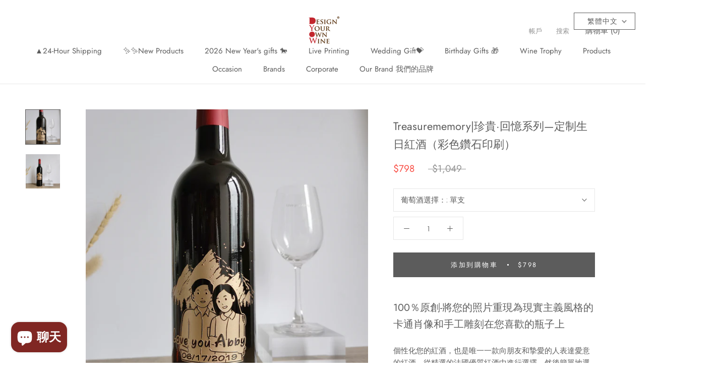

--- FILE ---
content_type: text/html; charset=utf-8
request_url: https://designyourown.wine/zh/products/%E4%BA%BA%E5%83%8F%E9%9B%95%E5%88%BB-%E5%AE%9A%E5%88%B6%E5%9C%96%E5%83%8F%E8%97%9D%E8%A1%93%E6%83%85%E4%BE%B6%E7%B3%BB%E5%88%97%E7%B4%80%E5%BF%B5%E7%B4%85%E9%85%92-%E9%9B%95%E5%88%BB
body_size: 34434
content:
<!doctype html>

<html class="no-js" lang="zh-TW">
  <head>

  <meta name="google-site-verification" content="ehjZ6Dc1fCfFhlGyDAbt9AJKIpp862HG7TuTiSq3ZN0" />
  <link rel="stylesheet" href="https://obscure-escarpment-2240.herokuapp.com/stylesheets/bcpo-front.css">
  <script>var bcpo_product={"id":7178197729466,"title":"Treasurememory|珍貴·回憶系列—定制生日紅酒（彩色鑽石印刷）","handle":"人像雕刻-定制圖像藝術情侶系列紀念紅酒-雕刻","description":"\u003ch3\u003e\n\u003cspan\u003e\u003c\/span\u003e\u003cspan\u003e100％原創-將您的照片重現為現實主義風格的卡通肖像和手工雕刻在您喜歡的瓶子上\u003c\/span\u003e\n\u003c\/h3\u003e\n\u003cp\u003e\u003cspan\u003e個性化您的紅酒，也是唯一一款向朋友和摯愛的人表達愛意的紅酒。從精選的法國優質紅酒中進行選擇，然後簡單地選擇要雕刻的照片，我們的設計師將為您打造完美的照片！\u003c\/span\u003e\u003c\/p\u003e\n\u003ctable width=\"100%\"\u003e\n\u003ctbody\u003e\n\u003ctr\u003e\n\u003ctd style=\"width: 16.0301%;\"\u003e地區：\u003c\/td\u003e\n\u003ctd style=\"width: 79.9699%;\"\u003e\u003cspan\u003e法國\u003c\/span\u003e\u003c\/td\u003e\n\u003c\/tr\u003e\n\u003ctr\u003e\n\u003ctd style=\"width: 16.0301%;\"\u003eABV：\u003c\/td\u003e\n\u003ctd style=\"width: 79.9699%;\"\u003e11 - 15%\u003c\/td\u003e\n\u003c\/tr\u003e\n\u003ctr\u003e\n\u003ctd style=\"width: 16.0301%;\"\u003e瓶子尺寸：\u003cbr\u003e\n\u003c\/td\u003e\n\u003ctd style=\"width: 79.9699%;\"\u003e\u003cspan\u003e375毫升| 750毫升| 1.5升| 3升| 5升\u003c\/span\u003e\u003c\/td\u003e\n\u003c\/tr\u003e\n\u003ctr\u003e\n\u003ctd style=\"width: 16.0301%;\"\u003e雕刻顏色選項：\u003cbr\u003e\n\u003c\/td\u003e\n\u003ctd style=\"width: 79.9699%;\"\u003e黃金|銀|紅色|粉紅色|藍色及更多\u003cbr\u003e\n\u003c\/td\u003e\n\u003c\/tr\u003e\n\u003c\/tbody\u003e\n\u003c\/table\u003e\n\u003cp\u003e \u003c\/p\u003e\n\u003cp\u003e\u003cvideo style=\"max-width: 100%; height: auto;\" controls=\"controls\"\u003e\n  \u003csource type=\"video\/mp4\" src=\"https:\/\/cdn.shopify.com\/s\/files\/1\/0273\/4764\/8586\/files\/red_wine.mp4?v=1606204927\"\u003e\n您的瀏覽器不支持我們的視頻。\n\u003c\/source\u003e\u003c\/video\u003e\u003c\/p\u003e\n\u003cp\u003e \u003cimg alt=\"\" src=\"https:\/\/cdn.shopify.com\/s\/files\/1\/0273\/4764\/8586\/files\/5_01-min.jpg?v=1580359659\"\u003e\u003c\/p\u003e\n\u003cp\u003e\u003cimg alt=\"\" src=\"https:\/\/cdn.shopify.com\/s\/files\/1\/0273\/4764\/8586\/files\/5_02-min.jpg?v=1580359634\"\u003e\u003c\/p\u003e\n\u003cp\u003e\u003cimg alt=\"\" src=\"https:\/\/cdn.shopify.com\/s\/files\/1\/0273\/4764\/8586\/files\/5_03-min.jpg?v=1580359667\"\u003e\u003c\/p\u003e\n\u003cdiv style=\"text-align: left;\"\u003e\u003cimg alt=\"\" src=\"https:\/\/cdn.shopify.com\/s\/files\/1\/0273\/4764\/8586\/files\/5_04-min.jpg?v=1580359673\"\u003e\u003c\/div\u003e\n\u003cdiv style=\"text-align: left;\"\u003e\u003cbr\u003e\u003c\/div\u003e\n\u003cp\u003e \u003c\/p\u003e\n\u003cdiv style=\"text-align: left;\"\u003e\u003cbr\u003e\u003c\/div\u003e","published_at":"2022-08-26T16:30:01+08:00","created_at":"2022-08-25T16:13:55+08:00","vendor":"Design Your Own Wine","type":"","tags":["#portrait","Anniversary","Red \u0026 White Wine","Valentines Day","wine"],"price":79800,"price_min":79800,"price_max":162800,"available":true,"price_varies":true,"compare_at_price":104900,"compare_at_price_min":104900,"compare_at_price_max":226200,"compare_at_price_varies":true,"variants":[{"id":41764046405818,"title":"單支","option1":"單支","option2":null,"option3":null,"sku":null,"requires_shipping":false,"taxable":false,"featured_image":null,"available":true,"name":"Treasurememory|珍貴·回憶系列—定制生日紅酒（彩色鑽石印刷） - 單支","public_title":"單支","options":["單支"],"price":79800,"weight":1000,"compare_at_price":104900,"inventory_management":null,"barcode":null,"requires_selling_plan":false,"selling_plan_allocations":[]},{"id":41764046438586,"title":"單支雙杯","option1":"單支雙杯","option2":null,"option3":null,"sku":null,"requires_shipping":false,"taxable":false,"featured_image":null,"available":true,"name":"Treasurememory|珍貴·回憶系列—定制生日紅酒（彩色鑽石印刷） - 單支雙杯","public_title":"單支雙杯","options":["單支雙杯"],"price":162800,"weight":1000,"compare_at_price":226200,"inventory_management":null,"barcode":null,"requires_selling_plan":false,"selling_plan_allocations":[]}],"images":["\/\/designyourown.wine\/cdn\/shop\/products\/1_5443a305-fa06-412c-b68b-a3c4211f447b.jpg?v=1661502335","\/\/designyourown.wine\/cdn\/shop\/products\/2_a84a68e5-092b-4afb-ae45-f5158406ceba.jpg?v=1661502335"],"featured_image":"\/\/designyourown.wine\/cdn\/shop\/products\/1_5443a305-fa06-412c-b68b-a3c4211f447b.jpg?v=1661502335","options":["葡萄酒選擇："],"media":[{"alt":"【人像雕刻】 定制圖像藝術情侶系列紀念紅酒（雕刻） - Design Your Own Wine","id":24464926703802,"position":1,"preview_image":{"aspect_ratio":1.0,"height":2400,"width":2400,"src":"\/\/designyourown.wine\/cdn\/shop\/products\/1_5443a305-fa06-412c-b68b-a3c4211f447b.jpg?v=1661502335"},"aspect_ratio":1.0,"height":2400,"media_type":"image","src":"\/\/designyourown.wine\/cdn\/shop\/products\/1_5443a305-fa06-412c-b68b-a3c4211f447b.jpg?v=1661502335","width":2400},{"alt":"【人像雕刻】 定制圖像藝術情侶系列紀念紅酒（雕刻） - Design Your Own Wine","id":24464926736570,"position":2,"preview_image":{"aspect_ratio":1.0,"height":2400,"width":2400,"src":"\/\/designyourown.wine\/cdn\/shop\/products\/2_a84a68e5-092b-4afb-ae45-f5158406ceba.jpg?v=1661502335"},"aspect_ratio":1.0,"height":2400,"media_type":"image","src":"\/\/designyourown.wine\/cdn\/shop\/products\/2_a84a68e5-092b-4afb-ae45-f5158406ceba.jpg?v=1661502335","width":2400}],"requires_selling_plan":false,"selling_plan_groups":[],"content":"\u003ch3\u003e\n\u003cspan\u003e\u003c\/span\u003e\u003cspan\u003e100％原創-將您的照片重現為現實主義風格的卡通肖像和手工雕刻在您喜歡的瓶子上\u003c\/span\u003e\n\u003c\/h3\u003e\n\u003cp\u003e\u003cspan\u003e個性化您的紅酒，也是唯一一款向朋友和摯愛的人表達愛意的紅酒。從精選的法國優質紅酒中進行選擇，然後簡單地選擇要雕刻的照片，我們的設計師將為您打造完美的照片！\u003c\/span\u003e\u003c\/p\u003e\n\u003ctable width=\"100%\"\u003e\n\u003ctbody\u003e\n\u003ctr\u003e\n\u003ctd style=\"width: 16.0301%;\"\u003e地區：\u003c\/td\u003e\n\u003ctd style=\"width: 79.9699%;\"\u003e\u003cspan\u003e法國\u003c\/span\u003e\u003c\/td\u003e\n\u003c\/tr\u003e\n\u003ctr\u003e\n\u003ctd style=\"width: 16.0301%;\"\u003eABV：\u003c\/td\u003e\n\u003ctd style=\"width: 79.9699%;\"\u003e11 - 15%\u003c\/td\u003e\n\u003c\/tr\u003e\n\u003ctr\u003e\n\u003ctd style=\"width: 16.0301%;\"\u003e瓶子尺寸：\u003cbr\u003e\n\u003c\/td\u003e\n\u003ctd style=\"width: 79.9699%;\"\u003e\u003cspan\u003e375毫升| 750毫升| 1.5升| 3升| 5升\u003c\/span\u003e\u003c\/td\u003e\n\u003c\/tr\u003e\n\u003ctr\u003e\n\u003ctd style=\"width: 16.0301%;\"\u003e雕刻顏色選項：\u003cbr\u003e\n\u003c\/td\u003e\n\u003ctd style=\"width: 79.9699%;\"\u003e黃金|銀|紅色|粉紅色|藍色及更多\u003cbr\u003e\n\u003c\/td\u003e\n\u003c\/tr\u003e\n\u003c\/tbody\u003e\n\u003c\/table\u003e\n\u003cp\u003e \u003c\/p\u003e\n\u003cp\u003e\u003cvideo style=\"max-width: 100%; height: auto;\" controls=\"controls\"\u003e\n  \u003csource type=\"video\/mp4\" src=\"https:\/\/cdn.shopify.com\/s\/files\/1\/0273\/4764\/8586\/files\/red_wine.mp4?v=1606204927\"\u003e\n您的瀏覽器不支持我們的視頻。\n\u003c\/source\u003e\u003c\/video\u003e\u003c\/p\u003e\n\u003cp\u003e \u003cimg alt=\"\" src=\"https:\/\/cdn.shopify.com\/s\/files\/1\/0273\/4764\/8586\/files\/5_01-min.jpg?v=1580359659\"\u003e\u003c\/p\u003e\n\u003cp\u003e\u003cimg alt=\"\" src=\"https:\/\/cdn.shopify.com\/s\/files\/1\/0273\/4764\/8586\/files\/5_02-min.jpg?v=1580359634\"\u003e\u003c\/p\u003e\n\u003cp\u003e\u003cimg alt=\"\" src=\"https:\/\/cdn.shopify.com\/s\/files\/1\/0273\/4764\/8586\/files\/5_03-min.jpg?v=1580359667\"\u003e\u003c\/p\u003e\n\u003cdiv style=\"text-align: left;\"\u003e\u003cimg alt=\"\" src=\"https:\/\/cdn.shopify.com\/s\/files\/1\/0273\/4764\/8586\/files\/5_04-min.jpg?v=1580359673\"\u003e\u003c\/div\u003e\n\u003cdiv style=\"text-align: left;\"\u003e\u003cbr\u003e\u003c\/div\u003e\n\u003cp\u003e \u003c\/p\u003e\n\u003cdiv style=\"text-align: left;\"\u003e\u003cbr\u003e\u003c\/div\u003e"}; var bcpo_data={"product_id":"7041449230522"}; var bcpo_settings={"fallback":"default","auto_select":"on","load_main_image":"off","border_style":"square","tooltips":"hide","sold_out_style":"transparent","jumbo_colors":"on","jumbo_images":"on","circle_swatches":"","storewide_preorders":"off","override_ajax":"on","add_price_addons":"off","shop_currency":"HKD","money_format2":"<span class='money'>${{amount}}HKD</span>","global_auto_image_options":"","global_color_options":"","global_colors":[{"key":"","value":"ecf42f"}],"money_format_without_currency":"<span class='money'>${{amount}}</span>"};var inventory_quantity = [];inventory_quantity.push(-1);inventory_quantity.push(0);if(bcpo_product) { for (var i = 0; i < bcpo_product.variants.length; i += 1) { bcpo_product.variants[i].inventory_quantity = inventory_quantity[i]; }}window.bcpo = window.bcpo || {}; bcpo.cart = {"note":null,"attributes":{},"original_total_price":0,"total_price":0,"total_discount":0,"total_weight":0.0,"item_count":0,"items":[],"requires_shipping":false,"currency":"HKD","items_subtotal_price":0,"cart_level_discount_applications":[],"checkout_charge_amount":0}; bcpo.ogFormData = FormData; bcpo.money_with_currency_format = "\u003cspan class='money'\u003e${{amount}}HKD\u003c\/span\u003e";bcpo.money_format = "\u003cspan class='money'\u003e${{amount}}\u003c\/span\u003e";</script>
<!-- Global site tag (gtag.js) - Google Ads: 950297990 -->
    <meta name="p:domain_verify" content="708a1c15cdd146adea28dfbc9df33ce3"/>
<script async src="https://www.googletagmanager.com/gtag/js?id=AW-950297990"></script>
<script>
  window.dataLayer = window.dataLayer || [];
  function gtag(){dataLayer.push(arguments);}
  gtag('js', new Date());

  gtag('config', 'AW-950297990');
</script>
<!-- Google Tag Manager -->
<script>(function(w,d,s,l,i){w[l]=w[l]||[];w[l].push({'gtm.start':
new Date().getTime(),event:'gtm.js'});var f=d.getElementsByTagName(s)[0],
j=d.createElement(s),dl=l!='dataLayer'?'&l='+l:'';j.async=true;j.src=
'https://www.googletagmanager.com/gtm.js?id='+i+dl;f.parentNode.insertBefore(j,f);
})(window,document,'script','dataLayer','GTM-TTZ6MQ6');</script>
<!-- End Google Tag Manager -->
 



<script type='text/javascript'>

window.dataLayer = window.dataLayer || [];
dataLayer.push({
  event: 'view_item',
  ecommerce: {
      currency:'HKD', 
      value:798.00,
      items: [
       {
        id: 'shopify_HK_7178197729466_41764046405818',
        google_business_vertical: 'retail',
        item_id:7178197729466,
        item_name:"Treasurememory|珍貴·回憶系列—定制生日紅酒（彩色鑽石印刷）",
      },
 ]
  }
});

</script>



    
<script>
  gtag('event', 'page_view', {
    'send_to': 'AW-950297990',
    'user_id': 'replace with value',
    'value': 'replace with value',
    'items': [{
      'id': 'replace with value',
      'google_business_vertical': 'retail'
    }]
  });
</script>

<!-- Start of Booster Apps Seo-0.1-->
<title>Treasurememory|珍貴·回憶系列—定制生日紅酒（彩色鑽石印刷） Gift | Personalized Gifts | DYOW</title><meta name="description" content="DYOW offers a wide range of Treasurememory|珍貴·回憶系列—定制生日紅酒（彩色鑽石印刷） gift. We have the perfect gift for anyone on your list." /><script type="application/ld+json">
  {
    "@context": "https://schema.org",
    "@type": "Organization",
    "name": "Design Your Own Wine",
    "url": "https://designyourown.wine",
    "description": "是提供客製化禮物 香港的專業禮品平台。能提供如果籃、禮籃及客製化雕刻酒禮，多種款式滿足您的需求。 You can also make Corporate gift, Wedding Gift, Valentines Gift, House Warming Gift and others. \n\nMade in Hong Kong. 全港免費送貨, 歡迎網上預定禮籃。\n","image": "https://designyourown.wine/cdn/shop/t/38/assets/logo.png?v=6494",
      "logo": "https://designyourown.wine/cdn/shop/t/38/assets/logo.png?v=6494","sameAs": ["https://facebook.com/designyourownwine", "https://instagram.com/dyow_hk"],
    "telephone": "+85265541830",
    "address": {
      "@type": "PostalAddress",
      "streetAddress": "32橫龍街, 興盛工業大廈 15 樓 B 室",
      "addressLocality": "荃灣",
      "addressRegion": "新界",
      "postalCode": "",
      "addressCountry": "香港特別行政區"
    }
  }
</script>

<script type="application/ld+json">
  {
    "@context": "https://schema.org",
    "@type": "WebSite",
    "name": "Design Your Own Wine",
    "url": "https://designyourown.wine",
    "potentialAction": {
      "@type": "SearchAction",
      "query-input": "required name=query",
      "target": "https://designyourown.wine/search?q={query}"
    }
  }
</script><script type="application/ld+json">
  {
    "@context": "https://schema.org",
    "@type": "Product",
    "name": "Treasurememory|珍貴·回憶系列—定制生日紅酒（彩色鑽石印刷）",
    "brand": {"@type": "Brand","name": "Design Your Own Wine"},
    "sku": "",
    "mpn": "",
    "description": "\n100％原創-將您的照片重現為現實主義風格的卡通肖像和手工雕刻在您喜歡的瓶子上\n\n個性化您的紅酒，也是唯一一款向朋友和摯愛的人表達愛意的紅酒。從精選的法國優質紅酒中進行選擇，然後簡單地選擇要雕刻的照片，我們的設計師將為您打造完美的照片！\n\n\n\n地區：\n法國\n\n\nABV：\n11 - 15%\n\n\n瓶子尺寸：\n\n375毫升| 750毫升| 1.5升| 3升| 5升\n\n\n雕刻顏色選項：\n\n黃金|銀|紅色|粉紅色|藍色及更多\n\n\n\n\n \n\n  \n您的瀏覽器不支持我們的視頻。\n\n \n\n\n\n\n \n",
    "url": "https://designyourown.wine/zh/products/%E4%BA%BA%E5%83%8F%E9%9B%95%E5%88%BB-%E5%AE%9A%E5%88%B6%E5%9C%96%E5%83%8F%E8%97%9D%E8%A1%93%E6%83%85%E4%BE%B6%E7%B3%BB%E5%88%97%E7%B4%80%E5%BF%B5%E7%B4%85%E9%85%92-%E9%9B%95%E5%88%BB","image": "https://designyourown.wine/cdn/shop/products/1_5443a305-fa06-412c-b68b-a3c4211f447b_2400x.jpg?v=1661502335","itemCondition": "https://schema.org/NewCondition",
    "offers": [{
          "@type": "Offer",
          "price": "798.00",
          "priceCurrency": "HKD",
          "itemCondition": "https://schema.org/NewCondition",
          "url": "https://designyourown.wine/zh/products/%E4%BA%BA%E5%83%8F%E9%9B%95%E5%88%BB-%E5%AE%9A%E5%88%B6%E5%9C%96%E5%83%8F%E8%97%9D%E8%A1%93%E6%83%85%E4%BE%B6%E7%B3%BB%E5%88%97%E7%B4%80%E5%BF%B5%E7%B4%85%E9%85%92-%E9%9B%95%E5%88%BB?variant=41764046405818",
          "sku": "",
          "mpn": "",
          "availability" : "https://schema.org/InStock",
          "priceValidUntil": "2026-02-19","gtin14": ""},{
          "@type": "Offer",
          "price": "1628.00",
          "priceCurrency": "HKD",
          "itemCondition": "https://schema.org/NewCondition",
          "url": "https://designyourown.wine/zh/products/%E4%BA%BA%E5%83%8F%E9%9B%95%E5%88%BB-%E5%AE%9A%E5%88%B6%E5%9C%96%E5%83%8F%E8%97%9D%E8%A1%93%E6%83%85%E4%BE%B6%E7%B3%BB%E5%88%97%E7%B4%80%E5%BF%B5%E7%B4%85%E9%85%92-%E9%9B%95%E5%88%BB?variant=41764046438586",
          "sku": "",
          "mpn": "",
          "availability" : "https://schema.org/InStock",
          "priceValidUntil": "2026-02-19","gtin14": ""}]}
</script>
<!-- end of Booster Apps SEO -->


    <meta charset="utf-8"> 
    <meta http-equiv="X-UA-Compatible" content="IE=edge,chrome=1">
    <meta name="viewport" content="width=device-width, initial-scale=1.0, height=device-height, minimum-scale=1.0, user-scalable=0">
    <meta name="theme-color" content="">

    
<link rel="canonical" href="https://designyourown.wine/zh/products/%e4%ba%ba%e5%83%8f%e9%9b%95%e5%88%bb-%e5%ae%9a%e5%88%b6%e5%9c%96%e5%83%8f%e8%97%9d%e8%a1%93%e6%83%85%e4%be%b6%e7%b3%bb%e5%88%97%e7%b4%80%e5%bf%b5%e7%b4%85%e9%85%92-%e9%9b%95%e5%88%bb"><link rel="shortcut icon" href="//designyourown.wine/cdn/shop/files/designyourownwine_32x32.JPG?v=1615923013" type="image/png"><meta property="og:type" content="product">
  <meta property="og:title" content="Treasurememory|珍貴·回憶系列—定制生日紅酒（彩色鑽石印刷）"><meta property="og:image" content="http://designyourown.wine/cdn/shop/products/1_5443a305-fa06-412c-b68b-a3c4211f447b_grande.jpg?v=1661502335">
    <meta property="og:image:secure_url" content="https://designyourown.wine/cdn/shop/products/1_5443a305-fa06-412c-b68b-a3c4211f447b_grande.jpg?v=1661502335"><meta property="og:image" content="http://designyourown.wine/cdn/shop/products/2_a84a68e5-092b-4afb-ae45-f5158406ceba_grande.jpg?v=1661502335">
    <meta property="og:image:secure_url" content="https://designyourown.wine/cdn/shop/products/2_a84a68e5-092b-4afb-ae45-f5158406ceba_grande.jpg?v=1661502335"><meta property="product:price:amount" content="798.00">
  <meta property="product:price:currency" content="HKD"><meta property="og:description" content="100％原創-將您的照片重現為現實主義風格的卡通肖像和手工雕刻在您喜歡的瓶子上 個性化您的紅酒，也是唯一一款向朋友和摯愛的人表達愛意的紅酒。從精選的法國優質紅酒中進行選擇，然後簡單地選擇要雕刻的照片，我們的設計師將為您打造完美的照片！ 地區： 法國 ABV： 11 - 15% 瓶子尺寸： 375毫升| 750毫升| 1.5升| 3升| 5升 雕刻顏色選項： 黃金|銀|紅色|粉紅色|藍色及更多   您的瀏覽器不支持我們的視頻。    "><meta property="og:url" content="https://designyourown.wine/zh/products/%e4%ba%ba%e5%83%8f%e9%9b%95%e5%88%bb-%e5%ae%9a%e5%88%b6%e5%9c%96%e5%83%8f%e8%97%9d%e8%a1%93%e6%83%85%e4%be%b6%e7%b3%bb%e5%88%97%e7%b4%80%e5%bf%b5%e7%b4%85%e9%85%92-%e9%9b%95%e5%88%bb">
<meta property="og:site_name" content="Design Your Own Wine"><meta name="twitter:card" content="summary"><meta name="twitter:title" content="Treasurememory|珍貴·回憶系列—定制生日紅酒（彩色鑽石印刷）">
  <meta name="twitter:description" content="
100％原創-將您的照片重現為現實主義風格的卡通肖像和手工雕刻在您喜歡的瓶子上

個性化您的紅酒，也是唯一一款向朋友和摯愛的人表達愛意的紅酒。從精選的法國優質紅酒中進行選擇，然後簡單地選擇要雕刻的照片，我們的設計師將為您打造完美的照片！



地區：
法國


ABV：
11 - 15%


瓶子尺寸：

375毫升| 750毫升| 1.5升| 3升| 5升


雕刻顏色選項：

黃金|銀|紅色|粉紅色|藍色及更多




 

  
您的瀏覽器不支持我們的視頻。

 




 
">
  <meta name="twitter:image" content="https://designyourown.wine/cdn/shop/products/1_5443a305-fa06-412c-b68b-a3c4211f447b_600x600_crop_center.jpg?v=1661502335">

<script type="text/javascript">
!function(){var geq=window.geq=window.geq||[];if(geq.initialize) return;if (geq.invoked){if (window.console && console.error) {console.error("GE snippet included twice.");}return;}geq.invoked = true;geq.methods = ["page", "suppress", "trackOrder", "identify", "addToCart"];geq.factory = function(method){return function(){var args = Array.prototype.slice.call(arguments);args.unshift(method);geq.push(args);return geq;};};for (var i = 0; i < geq.methods.length; i++) {var key = geq.methods[i];geq[key] = geq.factory(key);}geq.load = function(key){var script = document.createElement("script");script.type = "text/javascript";script.async = true;if (location.href.includes("vge=true")) {script.src = "https://s3-us-west-2.amazonaws.com/jsstore/a/" + key + "/ge.js?v=" + Math.random();} else {script.src = "https://s3-us-west-2.amazonaws.com/jsstore/a/" + key + "/ge.js";}var first = document.getElementsByTagName("script")[0];first.parentNode.insertBefore(script, first);};geq.SNIPPET_VERSION = "1.5.1";
geq.load("9G7HX57");}();
</script>
<script>geq.page()</script>

    <script>window.performance && window.performance.mark && window.performance.mark('shopify.content_for_header.start');</script><meta name="google-site-verification" content="zo_GdqP4d-cfxtl_aBWD-lkluGTjquKPq9dfXgRZA9Y">
<meta name="google-site-verification" content="NbEJbyJUzGG-fl08DrhjViMuzMzuAusp2Rrf77hEyqo">
<meta id="shopify-digital-wallet" name="shopify-digital-wallet" content="/27347648586/digital_wallets/dialog">
<link rel="alternate" hreflang="x-default" href="https://designyourown.wine/products/%E4%BA%BA%E5%83%8F%E9%9B%95%E5%88%BB-%E5%AE%9A%E5%88%B6%E5%9C%96%E5%83%8F%E8%97%9D%E8%A1%93%E6%83%85%E4%BE%B6%E7%B3%BB%E5%88%97%E7%B4%80%E5%BF%B5%E7%B4%85%E9%85%92-%E9%9B%95%E5%88%BB">
<link rel="alternate" hreflang="en" href="https://designyourown.wine/products/%E4%BA%BA%E5%83%8F%E9%9B%95%E5%88%BB-%E5%AE%9A%E5%88%B6%E5%9C%96%E5%83%8F%E8%97%9D%E8%A1%93%E6%83%85%E4%BE%B6%E7%B3%BB%E5%88%97%E7%B4%80%E5%BF%B5%E7%B4%85%E9%85%92-%E9%9B%95%E5%88%BB">
<link rel="alternate" hreflang="zh-Hant" href="https://designyourown.wine/zh/products/%E4%BA%BA%E5%83%8F%E9%9B%95%E5%88%BB-%E5%AE%9A%E5%88%B6%E5%9C%96%E5%83%8F%E8%97%9D%E8%A1%93%E6%83%85%E4%BE%B6%E7%B3%BB%E5%88%97%E7%B4%80%E5%BF%B5%E7%B4%85%E9%85%92-%E9%9B%95%E5%88%BB">
<link rel="alternate" hreflang="zh-Hant-TW" href="https://designyourown.wine/zh-tw/products/%E4%BA%BA%E5%83%8F%E9%9B%95%E5%88%BB-%E5%AE%9A%E5%88%B6%E5%9C%96%E5%83%8F%E8%97%9D%E8%A1%93%E6%83%85%E4%BE%B6%E7%B3%BB%E5%88%97%E7%B4%80%E5%BF%B5%E7%B4%85%E9%85%92-%E9%9B%95%E5%88%BB">
<link rel="alternate" hreflang="en-TW" href="https://designyourown.wine/en-tw/products/%E4%BA%BA%E5%83%8F%E9%9B%95%E5%88%BB-%E5%AE%9A%E5%88%B6%E5%9C%96%E5%83%8F%E8%97%9D%E8%A1%93%E6%83%85%E4%BE%B6%E7%B3%BB%E5%88%97%E7%B4%80%E5%BF%B5%E7%B4%85%E9%85%92-%E9%9B%95%E5%88%BB">
<link rel="alternate" hreflang="en-SG" href="https://designyourown.wine/en-sg/products/%E4%BA%BA%E5%83%8F%E9%9B%95%E5%88%BB-%E5%AE%9A%E5%88%B6%E5%9C%96%E5%83%8F%E8%97%9D%E8%A1%93%E6%83%85%E4%BE%B6%E7%B3%BB%E5%88%97%E7%B4%80%E5%BF%B5%E7%B4%85%E9%85%92-%E9%9B%95%E5%88%BB">
<link rel="alternate" hreflang="zh-Hant-SG" href="https://designyourown.wine/zh-sg/products/%E4%BA%BA%E5%83%8F%E9%9B%95%E5%88%BB-%E5%AE%9A%E5%88%B6%E5%9C%96%E5%83%8F%E8%97%9D%E8%A1%93%E6%83%85%E4%BE%B6%E7%B3%BB%E5%88%97%E7%B4%80%E5%BF%B5%E7%B4%85%E9%85%92-%E9%9B%95%E5%88%BB">
<link rel="alternate" hreflang="zh-Hant-HK" href="https://designyourown.wine/zh/products/%E4%BA%BA%E5%83%8F%E9%9B%95%E5%88%BB-%E5%AE%9A%E5%88%B6%E5%9C%96%E5%83%8F%E8%97%9D%E8%A1%93%E6%83%85%E4%BE%B6%E7%B3%BB%E5%88%97%E7%B4%80%E5%BF%B5%E7%B4%85%E9%85%92-%E9%9B%95%E5%88%BB">
<link rel="alternate" type="application/json+oembed" href="https://designyourown.wine/zh/products/%e4%ba%ba%e5%83%8f%e9%9b%95%e5%88%bb-%e5%ae%9a%e5%88%b6%e5%9c%96%e5%83%8f%e8%97%9d%e8%a1%93%e6%83%85%e4%be%b6%e7%b3%bb%e5%88%97%e7%b4%80%e5%bf%b5%e7%b4%85%e9%85%92-%e9%9b%95%e5%88%bb.oembed">
<script async="async" src="/checkouts/internal/preloads.js?locale=zh-HK"></script>
<script id="shopify-features" type="application/json">{"accessToken":"bfb6d9251a4c43ebfb2bc09f715046e0","betas":["rich-media-storefront-analytics"],"domain":"designyourown.wine","predictiveSearch":true,"shopId":27347648586,"locale":"zh-tw"}</script>
<script>var Shopify = Shopify || {};
Shopify.shop = "design-your-own-wine.myshopify.com";
Shopify.locale = "zh-TW";
Shopify.currency = {"active":"HKD","rate":"1.0"};
Shopify.country = "HK";
Shopify.theme = {"name":"Prestige Official  June","id":145264607418,"schema_name":"Prestige","schema_version":"4.1.0","theme_store_id":null,"role":"main"};
Shopify.theme.handle = "null";
Shopify.theme.style = {"id":null,"handle":null};
Shopify.cdnHost = "designyourown.wine/cdn";
Shopify.routes = Shopify.routes || {};
Shopify.routes.root = "/zh/";</script>
<script type="module">!function(o){(o.Shopify=o.Shopify||{}).modules=!0}(window);</script>
<script>!function(o){function n(){var o=[];function n(){o.push(Array.prototype.slice.apply(arguments))}return n.q=o,n}var t=o.Shopify=o.Shopify||{};t.loadFeatures=n(),t.autoloadFeatures=n()}(window);</script>
<script id="shop-js-analytics" type="application/json">{"pageType":"product"}</script>
<script defer="defer" async type="module" src="//designyourown.wine/cdn/shopifycloud/shop-js/modules/v2/client.init-shop-cart-sync_BTBdQnDM.zh-TW.esm.js"></script>
<script defer="defer" async type="module" src="//designyourown.wine/cdn/shopifycloud/shop-js/modules/v2/chunk.common_ChTwy-Sr.esm.js"></script>
<script type="module">
  await import("//designyourown.wine/cdn/shopifycloud/shop-js/modules/v2/client.init-shop-cart-sync_BTBdQnDM.zh-TW.esm.js");
await import("//designyourown.wine/cdn/shopifycloud/shop-js/modules/v2/chunk.common_ChTwy-Sr.esm.js");

  window.Shopify.SignInWithShop?.initShopCartSync?.({"fedCMEnabled":true,"windoidEnabled":true});

</script>
<script>(function() {
  var isLoaded = false;
  function asyncLoad() {
    if (isLoaded) return;
    isLoaded = true;
    var urls = ["\/\/cdn.shopify.com\/proxy\/888319e18075041de50819ea10856c05ad091168add740c64fd84c8fda3c86fe\/obscure-escarpment-2240.herokuapp.com\/js\/best_custom_product_options.js?shop=design-your-own-wine.myshopify.com\u0026sp-cache-control=cHVibGljLCBtYXgtYWdlPTkwMA","\/\/cdn.shopify.com\/proxy\/ce6949eab941ee1cfe1d875c08c26dc696ad1d41736989bb3fa9cae7a1fb7f6c\/api.goaffpro.com\/loader.js?shop=design-your-own-wine.myshopify.com\u0026sp-cache-control=cHVibGljLCBtYXgtYWdlPTkwMA","https:\/\/cdn.shopify.com\/s\/files\/1\/0457\/2220\/6365\/files\/pushdaddy_v49_test.js?shop=design-your-own-wine.myshopify.com","https:\/\/gateway.apaylater.com\/plugins\/shopify-product-detail.js?shop=design-your-own-wine.myshopify.com","https:\/\/static.klaviyo.com\/onsite\/js\/klaviyo.js?company_id=SuB5PR\u0026shop=design-your-own-wine.myshopify.com","https:\/\/static.klaviyo.com\/onsite\/js\/klaviyo.js?company_id=SuB5PR\u0026shop=design-your-own-wine.myshopify.com","https:\/\/cdn.shopify.com\/s\/files\/1\/0033\/3538\/9233\/files\/pushdaddy_a3.js?shop=design-your-own-wine.myshopify.com","\/\/shopify.privy.com\/widget.js?shop=design-your-own-wine.myshopify.com","https:\/\/cdn.shopify.com\/s\/files\/1\/0033\/3538\/9233\/files\/pushdaddy_a7_livechat1_new2.js?v=1707659950\u0026shop=design-your-own-wine.myshopify.com"];
    for (var i = 0; i < urls.length; i++) {
      var s = document.createElement('script');
      s.type = 'text/javascript';
      s.async = true;
      s.src = urls[i];
      var x = document.getElementsByTagName('script')[0];
      x.parentNode.insertBefore(s, x);
    }
  };
  if(window.attachEvent) {
    window.attachEvent('onload', asyncLoad);
  } else {
    window.addEventListener('load', asyncLoad, false);
  }
})();</script>
<script id="__st">var __st={"a":27347648586,"offset":28800,"reqid":"051fcb96-66ec-448a-87df-404e14eab4ef-1768915777","pageurl":"designyourown.wine\/zh\/products\/%E4%BA%BA%E5%83%8F%E9%9B%95%E5%88%BB-%E5%AE%9A%E5%88%B6%E5%9C%96%E5%83%8F%E8%97%9D%E8%A1%93%E6%83%85%E4%BE%B6%E7%B3%BB%E5%88%97%E7%B4%80%E5%BF%B5%E7%B4%85%E9%85%92-%E9%9B%95%E5%88%BB","u":"ec8f15d45137","p":"product","rtyp":"product","rid":7178197729466};</script>
<script>window.ShopifyPaypalV4VisibilityTracking = true;</script>
<script id="captcha-bootstrap">!function(){'use strict';const t='contact',e='account',n='new_comment',o=[[t,t],['blogs',n],['comments',n],[t,'customer']],c=[[e,'customer_login'],[e,'guest_login'],[e,'recover_customer_password'],[e,'create_customer']],r=t=>t.map((([t,e])=>`form[action*='/${t}']:not([data-nocaptcha='true']) input[name='form_type'][value='${e}']`)).join(','),a=t=>()=>t?[...document.querySelectorAll(t)].map((t=>t.form)):[];function s(){const t=[...o],e=r(t);return a(e)}const i='password',u='form_key',d=['recaptcha-v3-token','g-recaptcha-response','h-captcha-response',i],f=()=>{try{return window.sessionStorage}catch{return}},m='__shopify_v',_=t=>t.elements[u];function p(t,e,n=!1){try{const o=window.sessionStorage,c=JSON.parse(o.getItem(e)),{data:r}=function(t){const{data:e,action:n}=t;return t[m]||n?{data:e,action:n}:{data:t,action:n}}(c);for(const[e,n]of Object.entries(r))t.elements[e]&&(t.elements[e].value=n);n&&o.removeItem(e)}catch(o){console.error('form repopulation failed',{error:o})}}const l='form_type',E='cptcha';function T(t){t.dataset[E]=!0}const w=window,h=w.document,L='Shopify',v='ce_forms',y='captcha';let A=!1;((t,e)=>{const n=(g='f06e6c50-85a8-45c8-87d0-21a2b65856fe',I='https://cdn.shopify.com/shopifycloud/storefront-forms-hcaptcha/ce_storefront_forms_captcha_hcaptcha.v1.5.2.iife.js',D={infoText:'已受到 hCaptcha 保護',privacyText:'隱私',termsText:'條款'},(t,e,n)=>{const o=w[L][v],c=o.bindForm;if(c)return c(t,g,e,D).then(n);var r;o.q.push([[t,g,e,D],n]),r=I,A||(h.body.append(Object.assign(h.createElement('script'),{id:'captcha-provider',async:!0,src:r})),A=!0)});var g,I,D;w[L]=w[L]||{},w[L][v]=w[L][v]||{},w[L][v].q=[],w[L][y]=w[L][y]||{},w[L][y].protect=function(t,e){n(t,void 0,e),T(t)},Object.freeze(w[L][y]),function(t,e,n,w,h,L){const[v,y,A,g]=function(t,e,n){const i=e?o:[],u=t?c:[],d=[...i,...u],f=r(d),m=r(i),_=r(d.filter((([t,e])=>n.includes(e))));return[a(f),a(m),a(_),s()]}(w,h,L),I=t=>{const e=t.target;return e instanceof HTMLFormElement?e:e&&e.form},D=t=>v().includes(t);t.addEventListener('submit',(t=>{const e=I(t);if(!e)return;const n=D(e)&&!e.dataset.hcaptchaBound&&!e.dataset.recaptchaBound,o=_(e),c=g().includes(e)&&(!o||!o.value);(n||c)&&t.preventDefault(),c&&!n&&(function(t){try{if(!f())return;!function(t){const e=f();if(!e)return;const n=_(t);if(!n)return;const o=n.value;o&&e.removeItem(o)}(t);const e=Array.from(Array(32),(()=>Math.random().toString(36)[2])).join('');!function(t,e){_(t)||t.append(Object.assign(document.createElement('input'),{type:'hidden',name:u})),t.elements[u].value=e}(t,e),function(t,e){const n=f();if(!n)return;const o=[...t.querySelectorAll(`input[type='${i}']`)].map((({name:t})=>t)),c=[...d,...o],r={};for(const[a,s]of new FormData(t).entries())c.includes(a)||(r[a]=s);n.setItem(e,JSON.stringify({[m]:1,action:t.action,data:r}))}(t,e)}catch(e){console.error('failed to persist form',e)}}(e),e.submit())}));const S=(t,e)=>{t&&!t.dataset[E]&&(n(t,e.some((e=>e===t))),T(t))};for(const o of['focusin','change'])t.addEventListener(o,(t=>{const e=I(t);D(e)&&S(e,y())}));const B=e.get('form_key'),M=e.get(l),P=B&&M;t.addEventListener('DOMContentLoaded',(()=>{const t=y();if(P)for(const e of t)e.elements[l].value===M&&p(e,B);[...new Set([...A(),...v().filter((t=>'true'===t.dataset.shopifyCaptcha))])].forEach((e=>S(e,t)))}))}(h,new URLSearchParams(w.location.search),n,t,e,['guest_login'])})(!0,!0)}();</script>
<script integrity="sha256-4kQ18oKyAcykRKYeNunJcIwy7WH5gtpwJnB7kiuLZ1E=" data-source-attribution="shopify.loadfeatures" defer="defer" src="//designyourown.wine/cdn/shopifycloud/storefront/assets/storefront/load_feature-a0a9edcb.js" crossorigin="anonymous"></script>
<script data-source-attribution="shopify.dynamic_checkout.dynamic.init">var Shopify=Shopify||{};Shopify.PaymentButton=Shopify.PaymentButton||{isStorefrontPortableWallets:!0,init:function(){window.Shopify.PaymentButton.init=function(){};var t=document.createElement("script");t.src="https://designyourown.wine/cdn/shopifycloud/portable-wallets/latest/portable-wallets.zh-tw.js",t.type="module",document.head.appendChild(t)}};
</script>
<script data-source-attribution="shopify.dynamic_checkout.buyer_consent">
  function portableWalletsHideBuyerConsent(e){var t=document.getElementById("shopify-buyer-consent"),n=document.getElementById("shopify-subscription-policy-button");t&&n&&(t.classList.add("hidden"),t.setAttribute("aria-hidden","true"),n.removeEventListener("click",e))}function portableWalletsShowBuyerConsent(e){var t=document.getElementById("shopify-buyer-consent"),n=document.getElementById("shopify-subscription-policy-button");t&&n&&(t.classList.remove("hidden"),t.removeAttribute("aria-hidden"),n.addEventListener("click",e))}window.Shopify?.PaymentButton&&(window.Shopify.PaymentButton.hideBuyerConsent=portableWalletsHideBuyerConsent,window.Shopify.PaymentButton.showBuyerConsent=portableWalletsShowBuyerConsent);
</script>
<script data-source-attribution="shopify.dynamic_checkout.cart.bootstrap">document.addEventListener("DOMContentLoaded",(function(){function t(){return document.querySelector("shopify-accelerated-checkout-cart, shopify-accelerated-checkout")}if(t())Shopify.PaymentButton.init();else{new MutationObserver((function(e,n){t()&&(Shopify.PaymentButton.init(),n.disconnect())})).observe(document.body,{childList:!0,subtree:!0})}}));
</script>

<script>window.performance && window.performance.mark && window.performance.mark('shopify.content_for_header.end');</script>
  



    <link rel="stylesheet" href="//designyourown.wine/cdn/shop/t/38/assets/theme.scss.css?v=140877476370545048491762826482">

    <script>
      // This allows to expose several variables to the global scope, to be used in scripts
      window.theme = {
        template: "product",
        shopCurrency: "HKD",
        moneyFormat: "\u003cspan class='money'\u003e${{amount}}\u003c\/span\u003e",
        moneyWithCurrencyFormat: "\u003cspan class='money'\u003e${{amount}}HKD\u003c\/span\u003e",
        currencyConversionEnabled: false,
        currencyConversionMoneyFormat: "money_with_currency_format",
        currencyConversionRoundAmounts: true,
        productImageSize: "natural",
        searchMode: "product,article",
        showPageTransition: true,
        showElementStaggering: true,
        showImageZooming: true
      };

      window.languages = {
        cartAddNote: "添加訂單備註",
        cartEditNote: "編輯訂單備註",
        productImageLoadingError: "無法加載該圖像。請嘗試重新加載頁面。",
        productFormAddToCart: "添加到購物車",
        productFormUnavailable: "沒有庫存",
        productFormSoldOut: "售罄",
        shippingEstimatorOneResult: "1個可用選項：",
        shippingEstimatorMoreResults: "{{count}}個可用選項：",
        shippingEstimatorNoResults: "找不到運送"
      };

      window.lazySizesConfig = {
        loadHidden: false,
        hFac: 0.5,
        expFactor: 2,
        ricTimeout: 150,
        lazyClass: 'Image--lazyLoad',
        loadingClass: 'Image--lazyLoading',
        loadedClass: 'Image--lazyLoaded'
      };

      document.documentElement.className = document.documentElement.className.replace('no-js', 'js');
      document.documentElement.style.setProperty('--window-height', window.innerHeight + 'px');

      // We do a quick detection of some features (we could use Modernizr but for so little...)
      (function() {
        document.documentElement.className += ((window.CSS && window.CSS.supports('(position: sticky) or (position: -webkit-sticky)')) ? ' supports-sticky' : ' no-supports-sticky');
        document.documentElement.className += (window.matchMedia('(-moz-touch-enabled: 1), (hover: none)')).matches ? ' no-supports-hover' : ' supports-hover';
      }());

      // This code is done to force reload the page when the back button is hit (which allows to fix stale data on cart, for instance)
      if (performance.navigation.type === 2) {
        location.reload(true);
      }
    </script>

    <script src="//designyourown.wine/cdn/shop/t/38/assets/lazysizes.min.js?v=174358363404432586981747713257" async></script>

    
<script src="https://polyfill-fastly.net/v3/polyfill.min.js?unknown=polyfill&features=fetch,Element.prototype.closest,Element.prototype.remove,Element.prototype.classList,Array.prototype.includes,Array.prototype.fill,Object.assign,CustomEvent,IntersectionObserver,IntersectionObserverEntry" defer></script>
    <script src="//designyourown.wine/cdn/shop/t/38/assets/libs.min.js?v=88466822118989791001747713257" defer></script>
    <script src="//designyourown.wine/cdn/shop/t/38/assets/theme.min.js?v=85186505624659755561747713257" defer></script>
    <script src="//designyourown.wine/cdn/shop/t/38/assets/custom.js?v=8814717088703906631747713257" defer></script>

    
  <script type="application/ld+json">
  {
    "@context": "http://schema.org",
    "@type": "Product",
    "offers": {
      "@type": "Offer",
      "availability":"https://schema.org/InStock",
      "price": "798.00",
      "priceCurrency": "HKD",
      "url": "https://designyourown.wine/zh/products/%E4%BA%BA%E5%83%8F%E9%9B%95%E5%88%BB-%E5%AE%9A%E5%88%B6%E5%9C%96%E5%83%8F%E8%97%9D%E8%A1%93%E6%83%85%E4%BE%B6%E7%B3%BB%E5%88%97%E7%B4%80%E5%BF%B5%E7%B4%85%E9%85%92-%E9%9B%95%E5%88%BB"
    },
    "brand": "Design Your Own Wine",
    "name": "Treasurememory|珍貴·回憶系列—定制生日紅酒（彩色鑽石印刷）",
    "description": "\n100％原創-將您的照片重現為現實主義風格的卡通肖像和手工雕刻在您喜歡的瓶子上\n\n個性化您的紅酒，也是唯一一款向朋友和摯愛的人表達愛意的紅酒。從精選的法國優質紅酒中進行選擇，然後簡單地選擇要雕刻的照片，我們的設計師將為您打造完美的照片！\n\n\n\n地區：\n法國\n\n\nABV：\n11 - 15%\n\n\n瓶子尺寸：\n\n375毫升| 750毫升| 1.5升| 3升| 5升\n\n\n雕刻顏色選項：\n\n黃金|銀|紅色|粉紅色|藍色及更多\n\n\n\n\n \n\n  \n您的瀏覽器不支持我們的視頻。\n\n \n\n\n\n\n \n",
    "category": "",
    "url": "https://designyourown.wine/zh/products/%E4%BA%BA%E5%83%8F%E9%9B%95%E5%88%BB-%E5%AE%9A%E5%88%B6%E5%9C%96%E5%83%8F%E8%97%9D%E8%A1%93%E6%83%85%E4%BE%B6%E7%B3%BB%E5%88%97%E7%B4%80%E5%BF%B5%E7%B4%85%E9%85%92-%E9%9B%95%E5%88%BB",
    "image": {
      "@type": "ImageObject",
      "url": "https://designyourown.wine/cdn/shop/products/1_5443a305-fa06-412c-b68b-a3c4211f447b_1024x1024.jpg?v=1661502335",
      "image": "https://designyourown.wine/cdn/shop/products/1_5443a305-fa06-412c-b68b-a3c4211f447b_1024x1024.jpg?v=1661502335",
      "name": "【人像雕刻】 定制圖像藝術情侶系列紀念紅酒（雕刻） - Design Your Own Wine",
      "width": 1024,
      "height": 1024
    }
  }
  </script>

   

<script>window.__pagefly_analytics_settings__={"acceptTracking":false};</script>
 <!-- BEGIN XO GALLERY -->
  


    <script>var xoUpdate = '1618125078301';</script>
    <link href="//designyourown.wine/cdn/shop/t/38/assets/xo-gallery.css?v=37676888748420222261747713257" rel="stylesheet" type="text/css" media="all" />
    
  

  <!-- END XO GALLERY -->
    <script type="text/javascript">
    (function(c,l,a,r,i,t,y){
        c[a]=c[a]||function(){(c[a].q=c[a].q||[]).push(arguments)};
        t=l.createElement(r);t.async=1;t.src="https://www.clarity.ms/tag/"+i;
        y=l.getElementsByTagName(r)[0];y.parentNode.insertBefore(t,y);
    })(window, document, "clarity", "script", "bdp7mrsmw8");
</script>
  
  <script src="https://manychat.com/static/js/shopify.js?account_id=360897&url_hash=3173f" id="manychat-header" defer="defer"></script>


   
<style id="priceBlock">
	 .ProductItem .ProductItem__Price{
		 visibility: hidden;
	} 
	 .Product__InfoWrapper .ProductMeta__Price{
		 visibility: hidden;
	} 
	 .FeaturedProduct .ProductMeta__PriceList{
		 visibility: hidden;
	} 
	 .FeaturedProduct .ProductMeta__PriceList{
		 visibility: hidden;
	} 
	 .Product__InfoWrapper .ProductMeta__Price{
		 visibility: hidden;
	} 
</style>
<script>
try {
	 document.addEventListener("DOMSubtreeModified", function(){
		 var labels1 = document.querySelectorAll(".ProductForm__Option");
		 for(let i =0; i<labels1.length; i++) {
			 let ele = labels1[i]; 
			 if(ele.innerHTML.toLowerCase().includes("currencycountry") && ele.style.display != "none"){
				 ele.style.display = "none";
			 }
		}
		 var labels2 = document.querySelectorAll(".ProductForm__Option");
		 for(let i =0; i<labels2.length; i++) {
			 let ele = labels2[i]; 
			 if(ele.innerHTML.toLowerCase().includes("currencycountry") && ele.style.display != "none"){
				 ele.style.display = "none";
			 }
		}
		 var labels3 = document.querySelectorAll(".OptionSelector");
		 for(let i =0; i<labels3.length; i++) {
			 let ele = labels3[i]; 
			 if(ele.innerHTML.toLowerCase().includes("currencycountry") && ele.style.display != "none"){
				 ele.style.display = "none";
			 }
		}
		 var labels4 = document.querySelectorAll(".OptionSelector");
		 for(let i =0; i<labels4.length; i++) {
			 let ele = labels4[i]; 
			 if(ele.innerHTML.toLowerCase().includes("currencycountry") && ele.style.display != "none"){
				 ele.style.display = "none";
			 }
		}
	});
}catch(error){
	 console.log("Pricing by country -->",error); 
	 let ele = document.getElementById("priceBlock"); 
	 ele.innerHTML = ".ProductItem .ProductItem__Price{visibility: visible;}.Product__InfoWrapper .ProductMeta__Price{visibility: visible;}.FeaturedProduct .ProductMeta__PriceList{visibility: visible;}.FeaturedProduct .ProductMeta__PriceList{visibility: visible;}.Product__InfoWrapper .ProductMeta__Price{visibility: visible;}" 
}
</script>

    <script>
      var wsShop = "design-your-own-wine.myshopify.com" 
      window.wscc_markets = [];
      
        window.wscc_markets = [];
        
          window.wscc_markets.push({
            country_code:"TW",
            country:"台灣",
            currency_code:"HKD",
            symbol:"$"
          });
        
          window.wscc_markets.push({
            country_code:"SG",
            country:"新加坡",
            currency_code:"HKD",
            symbol:"$"
          });
        
          window.wscc_markets.push({
            country_code:"HK",
            country:"香港特別行政區",
            currency_code:"HKD",
            symbol:"$"
          });
        
      
    </script>	 <script defer type="text/javascript" src="https://pricing-by-country-api.webrexstudio.com/pricingbycountry.js?id=62ff374c27f5a4137f6f29d4" ></script> 



<title>
Treasurememory|珍貴·回憶系列—定制生日紅酒（彩色鑽石印刷） &ndash; Design Your Own Wine
</title>


<meta name="description" content="100％原創-將您的照片重現為現實主義風格的卡通肖像和手工雕刻在您喜歡的瓶子上 個性化您的紅酒，也是唯一一款向朋友和摯愛的人表達愛意的紅酒。從精選的法國優質紅酒中進行選擇，然後簡單地選擇要雕刻的照片，我們的設計師將為您打造完美的照片！ 地區： 法國 ABV： 11 - 15% 瓶子尺寸： 375毫升| 750毫升| 1.5升| 3升| 5升 雕刻顏色選項： 黃金|銀|紅色|粉紅色|藍色及更多   您的瀏覽器不支持我們的視頻。    " />


<link rel="canonical" href="https://designyourown.wine/zh/products/%e4%ba%ba%e5%83%8f%e9%9b%95%e5%88%bb-%e5%ae%9a%e5%88%b6%e5%9c%96%e5%83%8f%e8%97%9d%e8%a1%93%e6%83%85%e4%be%b6%e7%b3%bb%e5%88%97%e7%b4%80%e5%bf%b5%e7%b4%85%e9%85%92-%e9%9b%95%e5%88%bb" />

<link href="//designyourown.wine/cdn/shop/t/38/assets/global-pagefly-styles.css?v=55171903990490546701765891388" rel="stylesheet" type="text/css" media="all" />




<!-- BEGIN app block: shopify://apps/hulk-age-verification/blocks/app-embed/f8382756-4f8b-4e6c-be6f-029abf22871c --><!-- BEGIN app snippet: hulk_age_verification_proxy --><script>
	window.av_url = "https://designyourown.wine"
	window.popup_data = {"popup_setting":{"header_text":"ARE YOU OVER 18?","header_text_size":26,"header_text_color":"#333333","header_text_weight":"Bold","sub_header_text":"You must be of legal drinking age to enter this web contents. This website is managed by Design your own wine in Hong Kong. By the laws in Hong Kong, viewers who are under 18 years old are not permitted to access this website.","sub_header_text_color":"#787878","sub_header_text_size":14,"sub_header_text_weight":"Regular","btn1_text":"I AM 18 OR OLDER","btn1_text_color":"#ffffff","btn1_bg_color":"#000000","btn1_border_radius":5,"btn2_text":"I AM UNDER 18","btn2_text_color":"#999999","btn2_bg_color":"#ffffff","btn2_border_radius":5,"popup_bg_color":"#ffffff","popup_border_radius":5,"popup_top_bottom_padding":20,"popup_left_right_padding":20,"popup_logo_img":{"large":{"url":"https:\/\/dr8h81twidjpw.cloudfront.net\/uploads\/popup_setting\/popup_logo_img\/large_logo_2306010754.png"},"url":"https:\/\/dr8h81twidjpw.cloudfront.net\/uploads\/popup_setting\/popup_logo_img\/logo_2306010754.png"},"background_cover_img":{"url":"https:\/\/dr8h81twidjpw.cloudfront.net\/uploads\/popup_setting\/background_cover_img\/%E6%9C%AA%E6%A0%87%E9%A2%98-3_2306020651.jpg"},"background_bg_color":"#AFA7A7","background_color_opacity":0.5,"btn1_border_width":"1","btn1_border_color":"#000000","btn2_border_width":"1","btn2_border_color":"#999999","popup_width":"500","popup_border_width":0,"popup_border_color":"#ffffff","is_enabled":true,"is_enabled_birthday":true,"is_enabled_facebook":true,"min_age":18,"exit_url":"https:\/\/designyourown.wine\/","age_validation_message":"You are too young to view this website.","cookie_lifetime":0,"popup_display":"specific_page","template":1,"verification_option":"no_input","facebook_authentication":true,"google_authentication":true,"buttons_background":"#5C6AC4","pages_urls":"https:\/\/designyourown.wine\/","mobile_heading_text":18,"mobile_sub_heading_text":14,"is_monthly_email":false,"header_text_font_family":null,"sub_header_text_font_family":null,"date_format":"american","background_card_opacity":0.7,"selected_country_popup":false,"has_selected_tag_feature":false,"selected_tags":null,"btn1_text_font_family":null,"btn2_text_font_family":null,"btn1_height":null,"btn1_width":null,"btn2_height":null,"btn2_width":null,"popup_height":null,"popup_has_full_width":false,"twitter_authentication":false,"instagram_authentication":false,"allow_social_media_login":false,"is_enable_geo_coding":false,"no_peek_mode":false},"have_any_plan":true,"plan_features":["fully_customizable_popup","verification_by_birthday_input","verified_and_unverified_status","restrict_under_age_with_message","age_validation_setting","mobile_responsive","new_present_templates","restrict_country_with_specific_age","restrict_specific_pages"],"regionals":[{"regionals":["HK","SG","CN"],"min_age":18,"verification_option":"no_input","has_provinces":false,"provinces":[]}],"min_age":18,"verification_option":"no_input","is_enabled":true}
	window.language_settings = null

	window.hulk_avt_tags = []
	
		
			window.hulk_avt_tags.push("#portrait")
		
			window.hulk_avt_tags.push("Anniversary")
		
			window.hulk_avt_tags.push("Red & White Wine")
		
			window.hulk_avt_tags.push("Valentines Day")
		
			window.hulk_avt_tags.push("wine")
		
	
</script>
<!-- END app snippet --><!-- END app block --><!-- BEGIN app block: shopify://apps/pagefly-page-builder/blocks/app-embed/83e179f7-59a0-4589-8c66-c0dddf959200 -->

<!-- BEGIN app snippet: pagefly-cro-ab-testing-main -->







<script>
  ;(function () {
    const url = new URL(window.location)
    const viewParam = url.searchParams.get('view')
    if (viewParam && viewParam.includes('variant-pf-')) {
      url.searchParams.set('pf_v', viewParam)
      url.searchParams.delete('view')
      window.history.replaceState({}, '', url)
    }
  })()
</script>



<script type='module'>
  
  window.PAGEFLY_CRO = window.PAGEFLY_CRO || {}

  window.PAGEFLY_CRO['data_debug'] = {
    original_template_suffix: "all_products",
    allow_ab_test: false,
    ab_test_start_time: 0,
    ab_test_end_time: 0,
    today_date_time: 1768915777000,
  }
  window.PAGEFLY_CRO['GA4'] = { enabled: false}
</script>

<!-- END app snippet -->








  <script src='https://cdn.shopify.com/extensions/019bb4f9-aed6-78a3-be91-e9d44663e6bf/pagefly-page-builder-215/assets/pagefly-helper.js' defer='defer'></script>

  <script src='https://cdn.shopify.com/extensions/019bb4f9-aed6-78a3-be91-e9d44663e6bf/pagefly-page-builder-215/assets/pagefly-general-helper.js' defer='defer'></script>

  <script src='https://cdn.shopify.com/extensions/019bb4f9-aed6-78a3-be91-e9d44663e6bf/pagefly-page-builder-215/assets/pagefly-snap-slider.js' defer='defer'></script>

  <script src='https://cdn.shopify.com/extensions/019bb4f9-aed6-78a3-be91-e9d44663e6bf/pagefly-page-builder-215/assets/pagefly-slideshow-v3.js' defer='defer'></script>

  <script src='https://cdn.shopify.com/extensions/019bb4f9-aed6-78a3-be91-e9d44663e6bf/pagefly-page-builder-215/assets/pagefly-slideshow-v4.js' defer='defer'></script>

  <script src='https://cdn.shopify.com/extensions/019bb4f9-aed6-78a3-be91-e9d44663e6bf/pagefly-page-builder-215/assets/pagefly-glider.js' defer='defer'></script>

  <script src='https://cdn.shopify.com/extensions/019bb4f9-aed6-78a3-be91-e9d44663e6bf/pagefly-page-builder-215/assets/pagefly-slideshow-v1-v2.js' defer='defer'></script>

  <script src='https://cdn.shopify.com/extensions/019bb4f9-aed6-78a3-be91-e9d44663e6bf/pagefly-page-builder-215/assets/pagefly-product-media.js' defer='defer'></script>

  <script src='https://cdn.shopify.com/extensions/019bb4f9-aed6-78a3-be91-e9d44663e6bf/pagefly-page-builder-215/assets/pagefly-product.js' defer='defer'></script>


<script id='pagefly-helper-data' type='application/json'>
  {
    "page_optimization": {
      "assets_prefetching": false
    },
    "elements_asset_mapper": {
      "Accordion": "https://cdn.shopify.com/extensions/019bb4f9-aed6-78a3-be91-e9d44663e6bf/pagefly-page-builder-215/assets/pagefly-accordion.js",
      "Accordion3": "https://cdn.shopify.com/extensions/019bb4f9-aed6-78a3-be91-e9d44663e6bf/pagefly-page-builder-215/assets/pagefly-accordion3.js",
      "CountDown": "https://cdn.shopify.com/extensions/019bb4f9-aed6-78a3-be91-e9d44663e6bf/pagefly-page-builder-215/assets/pagefly-countdown.js",
      "GMap1": "https://cdn.shopify.com/extensions/019bb4f9-aed6-78a3-be91-e9d44663e6bf/pagefly-page-builder-215/assets/pagefly-gmap.js",
      "GMap2": "https://cdn.shopify.com/extensions/019bb4f9-aed6-78a3-be91-e9d44663e6bf/pagefly-page-builder-215/assets/pagefly-gmap.js",
      "GMapBasicV2": "https://cdn.shopify.com/extensions/019bb4f9-aed6-78a3-be91-e9d44663e6bf/pagefly-page-builder-215/assets/pagefly-gmap.js",
      "GMapAdvancedV2": "https://cdn.shopify.com/extensions/019bb4f9-aed6-78a3-be91-e9d44663e6bf/pagefly-page-builder-215/assets/pagefly-gmap.js",
      "HTML.Video": "https://cdn.shopify.com/extensions/019bb4f9-aed6-78a3-be91-e9d44663e6bf/pagefly-page-builder-215/assets/pagefly-htmlvideo.js",
      "HTML.Video2": "https://cdn.shopify.com/extensions/019bb4f9-aed6-78a3-be91-e9d44663e6bf/pagefly-page-builder-215/assets/pagefly-htmlvideo2.js",
      "HTML.Video3": "https://cdn.shopify.com/extensions/019bb4f9-aed6-78a3-be91-e9d44663e6bf/pagefly-page-builder-215/assets/pagefly-htmlvideo2.js",
      "BackgroundVideo": "https://cdn.shopify.com/extensions/019bb4f9-aed6-78a3-be91-e9d44663e6bf/pagefly-page-builder-215/assets/pagefly-htmlvideo2.js",
      "Instagram": "https://cdn.shopify.com/extensions/019bb4f9-aed6-78a3-be91-e9d44663e6bf/pagefly-page-builder-215/assets/pagefly-instagram.js",
      "Instagram2": "https://cdn.shopify.com/extensions/019bb4f9-aed6-78a3-be91-e9d44663e6bf/pagefly-page-builder-215/assets/pagefly-instagram.js",
      "Insta3": "https://cdn.shopify.com/extensions/019bb4f9-aed6-78a3-be91-e9d44663e6bf/pagefly-page-builder-215/assets/pagefly-instagram3.js",
      "Tabs": "https://cdn.shopify.com/extensions/019bb4f9-aed6-78a3-be91-e9d44663e6bf/pagefly-page-builder-215/assets/pagefly-tab.js",
      "Tabs3": "https://cdn.shopify.com/extensions/019bb4f9-aed6-78a3-be91-e9d44663e6bf/pagefly-page-builder-215/assets/pagefly-tab3.js",
      "ProductBox": "https://cdn.shopify.com/extensions/019bb4f9-aed6-78a3-be91-e9d44663e6bf/pagefly-page-builder-215/assets/pagefly-cart.js",
      "FBPageBox2": "https://cdn.shopify.com/extensions/019bb4f9-aed6-78a3-be91-e9d44663e6bf/pagefly-page-builder-215/assets/pagefly-facebook.js",
      "FBLikeButton2": "https://cdn.shopify.com/extensions/019bb4f9-aed6-78a3-be91-e9d44663e6bf/pagefly-page-builder-215/assets/pagefly-facebook.js",
      "TwitterFeed2": "https://cdn.shopify.com/extensions/019bb4f9-aed6-78a3-be91-e9d44663e6bf/pagefly-page-builder-215/assets/pagefly-twitter.js",
      "Paragraph4": "https://cdn.shopify.com/extensions/019bb4f9-aed6-78a3-be91-e9d44663e6bf/pagefly-page-builder-215/assets/pagefly-paragraph4.js",

      "AliReviews": "https://cdn.shopify.com/extensions/019bb4f9-aed6-78a3-be91-e9d44663e6bf/pagefly-page-builder-215/assets/pagefly-3rd-elements.js",
      "BackInStock": "https://cdn.shopify.com/extensions/019bb4f9-aed6-78a3-be91-e9d44663e6bf/pagefly-page-builder-215/assets/pagefly-3rd-elements.js",
      "GloboBackInStock": "https://cdn.shopify.com/extensions/019bb4f9-aed6-78a3-be91-e9d44663e6bf/pagefly-page-builder-215/assets/pagefly-3rd-elements.js",
      "GrowaveWishlist": "https://cdn.shopify.com/extensions/019bb4f9-aed6-78a3-be91-e9d44663e6bf/pagefly-page-builder-215/assets/pagefly-3rd-elements.js",
      "InfiniteOptionsShopPad": "https://cdn.shopify.com/extensions/019bb4f9-aed6-78a3-be91-e9d44663e6bf/pagefly-page-builder-215/assets/pagefly-3rd-elements.js",
      "InkybayProductPersonalizer": "https://cdn.shopify.com/extensions/019bb4f9-aed6-78a3-be91-e9d44663e6bf/pagefly-page-builder-215/assets/pagefly-3rd-elements.js",
      "LimeSpot": "https://cdn.shopify.com/extensions/019bb4f9-aed6-78a3-be91-e9d44663e6bf/pagefly-page-builder-215/assets/pagefly-3rd-elements.js",
      "Loox": "https://cdn.shopify.com/extensions/019bb4f9-aed6-78a3-be91-e9d44663e6bf/pagefly-page-builder-215/assets/pagefly-3rd-elements.js",
      "Opinew": "https://cdn.shopify.com/extensions/019bb4f9-aed6-78a3-be91-e9d44663e6bf/pagefly-page-builder-215/assets/pagefly-3rd-elements.js",
      "Powr": "https://cdn.shopify.com/extensions/019bb4f9-aed6-78a3-be91-e9d44663e6bf/pagefly-page-builder-215/assets/pagefly-3rd-elements.js",
      "ProductReviews": "https://cdn.shopify.com/extensions/019bb4f9-aed6-78a3-be91-e9d44663e6bf/pagefly-page-builder-215/assets/pagefly-3rd-elements.js",
      "PushOwl": "https://cdn.shopify.com/extensions/019bb4f9-aed6-78a3-be91-e9d44663e6bf/pagefly-page-builder-215/assets/pagefly-3rd-elements.js",
      "ReCharge": "https://cdn.shopify.com/extensions/019bb4f9-aed6-78a3-be91-e9d44663e6bf/pagefly-page-builder-215/assets/pagefly-3rd-elements.js",
      "Rivyo": "https://cdn.shopify.com/extensions/019bb4f9-aed6-78a3-be91-e9d44663e6bf/pagefly-page-builder-215/assets/pagefly-3rd-elements.js",
      "TrackingMore": "https://cdn.shopify.com/extensions/019bb4f9-aed6-78a3-be91-e9d44663e6bf/pagefly-page-builder-215/assets/pagefly-3rd-elements.js",
      "Vitals": "https://cdn.shopify.com/extensions/019bb4f9-aed6-78a3-be91-e9d44663e6bf/pagefly-page-builder-215/assets/pagefly-3rd-elements.js",
      "Wiser": "https://cdn.shopify.com/extensions/019bb4f9-aed6-78a3-be91-e9d44663e6bf/pagefly-page-builder-215/assets/pagefly-3rd-elements.js"
    },
    "custom_elements_mapper": {
      "pf-click-action-element": "https://cdn.shopify.com/extensions/019bb4f9-aed6-78a3-be91-e9d44663e6bf/pagefly-page-builder-215/assets/pagefly-click-action-element.js",
      "pf-dialog-element": "https://cdn.shopify.com/extensions/019bb4f9-aed6-78a3-be91-e9d44663e6bf/pagefly-page-builder-215/assets/pagefly-dialog-element.js"
    }
  }
</script>


<!-- END app block --><script src="https://cdn.shopify.com/extensions/e33587dd-02ee-440d-b007-b2b674d0b61b/hulk-age-verification-128/assets/hulk_age_verifier.js" type="text/javascript" defer="defer"></script>
<link href="https://cdn.shopify.com/extensions/e33587dd-02ee-440d-b007-b2b674d0b61b/hulk-age-verification-128/assets/hulk_age_popup.min.css" rel="stylesheet" type="text/css" media="all">
<script src="https://cdn.shopify.com/extensions/e4b3a77b-20c9-4161-b1bb-deb87046128d/inbox-1253/assets/inbox-chat-loader.js" type="text/javascript" defer="defer"></script>
<link href="https://monorail-edge.shopifysvc.com" rel="dns-prefetch">
<script>(function(){if ("sendBeacon" in navigator && "performance" in window) {try {var session_token_from_headers = performance.getEntriesByType('navigation')[0].serverTiming.find(x => x.name == '_s').description;} catch {var session_token_from_headers = undefined;}var session_cookie_matches = document.cookie.match(/_shopify_s=([^;]*)/);var session_token_from_cookie = session_cookie_matches && session_cookie_matches.length === 2 ? session_cookie_matches[1] : "";var session_token = session_token_from_headers || session_token_from_cookie || "";function handle_abandonment_event(e) {var entries = performance.getEntries().filter(function(entry) {return /monorail-edge.shopifysvc.com/.test(entry.name);});if (!window.abandonment_tracked && entries.length === 0) {window.abandonment_tracked = true;var currentMs = Date.now();var navigation_start = performance.timing.navigationStart;var payload = {shop_id: 27347648586,url: window.location.href,navigation_start,duration: currentMs - navigation_start,session_token,page_type: "product"};window.navigator.sendBeacon("https://monorail-edge.shopifysvc.com/v1/produce", JSON.stringify({schema_id: "online_store_buyer_site_abandonment/1.1",payload: payload,metadata: {event_created_at_ms: currentMs,event_sent_at_ms: currentMs}}));}}window.addEventListener('pagehide', handle_abandonment_event);}}());</script>
<script id="web-pixels-manager-setup">(function e(e,d,r,n,o){if(void 0===o&&(o={}),!Boolean(null===(a=null===(i=window.Shopify)||void 0===i?void 0:i.analytics)||void 0===a?void 0:a.replayQueue)){var i,a;window.Shopify=window.Shopify||{};var t=window.Shopify;t.analytics=t.analytics||{};var s=t.analytics;s.replayQueue=[],s.publish=function(e,d,r){return s.replayQueue.push([e,d,r]),!0};try{self.performance.mark("wpm:start")}catch(e){}var l=function(){var e={modern:/Edge?\/(1{2}[4-9]|1[2-9]\d|[2-9]\d{2}|\d{4,})\.\d+(\.\d+|)|Firefox\/(1{2}[4-9]|1[2-9]\d|[2-9]\d{2}|\d{4,})\.\d+(\.\d+|)|Chrom(ium|e)\/(9{2}|\d{3,})\.\d+(\.\d+|)|(Maci|X1{2}).+ Version\/(15\.\d+|(1[6-9]|[2-9]\d|\d{3,})\.\d+)([,.]\d+|)( \(\w+\)|)( Mobile\/\w+|) Safari\/|Chrome.+OPR\/(9{2}|\d{3,})\.\d+\.\d+|(CPU[ +]OS|iPhone[ +]OS|CPU[ +]iPhone|CPU IPhone OS|CPU iPad OS)[ +]+(15[._]\d+|(1[6-9]|[2-9]\d|\d{3,})[._]\d+)([._]\d+|)|Android:?[ /-](13[3-9]|1[4-9]\d|[2-9]\d{2}|\d{4,})(\.\d+|)(\.\d+|)|Android.+Firefox\/(13[5-9]|1[4-9]\d|[2-9]\d{2}|\d{4,})\.\d+(\.\d+|)|Android.+Chrom(ium|e)\/(13[3-9]|1[4-9]\d|[2-9]\d{2}|\d{4,})\.\d+(\.\d+|)|SamsungBrowser\/([2-9]\d|\d{3,})\.\d+/,legacy:/Edge?\/(1[6-9]|[2-9]\d|\d{3,})\.\d+(\.\d+|)|Firefox\/(5[4-9]|[6-9]\d|\d{3,})\.\d+(\.\d+|)|Chrom(ium|e)\/(5[1-9]|[6-9]\d|\d{3,})\.\d+(\.\d+|)([\d.]+$|.*Safari\/(?![\d.]+ Edge\/[\d.]+$))|(Maci|X1{2}).+ Version\/(10\.\d+|(1[1-9]|[2-9]\d|\d{3,})\.\d+)([,.]\d+|)( \(\w+\)|)( Mobile\/\w+|) Safari\/|Chrome.+OPR\/(3[89]|[4-9]\d|\d{3,})\.\d+\.\d+|(CPU[ +]OS|iPhone[ +]OS|CPU[ +]iPhone|CPU IPhone OS|CPU iPad OS)[ +]+(10[._]\d+|(1[1-9]|[2-9]\d|\d{3,})[._]\d+)([._]\d+|)|Android:?[ /-](13[3-9]|1[4-9]\d|[2-9]\d{2}|\d{4,})(\.\d+|)(\.\d+|)|Mobile Safari.+OPR\/([89]\d|\d{3,})\.\d+\.\d+|Android.+Firefox\/(13[5-9]|1[4-9]\d|[2-9]\d{2}|\d{4,})\.\d+(\.\d+|)|Android.+Chrom(ium|e)\/(13[3-9]|1[4-9]\d|[2-9]\d{2}|\d{4,})\.\d+(\.\d+|)|Android.+(UC? ?Browser|UCWEB|U3)[ /]?(15\.([5-9]|\d{2,})|(1[6-9]|[2-9]\d|\d{3,})\.\d+)\.\d+|SamsungBrowser\/(5\.\d+|([6-9]|\d{2,})\.\d+)|Android.+MQ{2}Browser\/(14(\.(9|\d{2,})|)|(1[5-9]|[2-9]\d|\d{3,})(\.\d+|))(\.\d+|)|K[Aa][Ii]OS\/(3\.\d+|([4-9]|\d{2,})\.\d+)(\.\d+|)/},d=e.modern,r=e.legacy,n=navigator.userAgent;return n.match(d)?"modern":n.match(r)?"legacy":"unknown"}(),u="modern"===l?"modern":"legacy",c=(null!=n?n:{modern:"",legacy:""})[u],f=function(e){return[e.baseUrl,"/wpm","/b",e.hashVersion,"modern"===e.buildTarget?"m":"l",".js"].join("")}({baseUrl:d,hashVersion:r,buildTarget:u}),m=function(e){var d=e.version,r=e.bundleTarget,n=e.surface,o=e.pageUrl,i=e.monorailEndpoint;return{emit:function(e){var a=e.status,t=e.errorMsg,s=(new Date).getTime(),l=JSON.stringify({metadata:{event_sent_at_ms:s},events:[{schema_id:"web_pixels_manager_load/3.1",payload:{version:d,bundle_target:r,page_url:o,status:a,surface:n,error_msg:t},metadata:{event_created_at_ms:s}}]});if(!i)return console&&console.warn&&console.warn("[Web Pixels Manager] No Monorail endpoint provided, skipping logging."),!1;try{return self.navigator.sendBeacon.bind(self.navigator)(i,l)}catch(e){}var u=new XMLHttpRequest;try{return u.open("POST",i,!0),u.setRequestHeader("Content-Type","text/plain"),u.send(l),!0}catch(e){return console&&console.warn&&console.warn("[Web Pixels Manager] Got an unhandled error while logging to Monorail."),!1}}}}({version:r,bundleTarget:l,surface:e.surface,pageUrl:self.location.href,monorailEndpoint:e.monorailEndpoint});try{o.browserTarget=l,function(e){var d=e.src,r=e.async,n=void 0===r||r,o=e.onload,i=e.onerror,a=e.sri,t=e.scriptDataAttributes,s=void 0===t?{}:t,l=document.createElement("script"),u=document.querySelector("head"),c=document.querySelector("body");if(l.async=n,l.src=d,a&&(l.integrity=a,l.crossOrigin="anonymous"),s)for(var f in s)if(Object.prototype.hasOwnProperty.call(s,f))try{l.dataset[f]=s[f]}catch(e){}if(o&&l.addEventListener("load",o),i&&l.addEventListener("error",i),u)u.appendChild(l);else{if(!c)throw new Error("Did not find a head or body element to append the script");c.appendChild(l)}}({src:f,async:!0,onload:function(){if(!function(){var e,d;return Boolean(null===(d=null===(e=window.Shopify)||void 0===e?void 0:e.analytics)||void 0===d?void 0:d.initialized)}()){var d=window.webPixelsManager.init(e)||void 0;if(d){var r=window.Shopify.analytics;r.replayQueue.forEach((function(e){var r=e[0],n=e[1],o=e[2];d.publishCustomEvent(r,n,o)})),r.replayQueue=[],r.publish=d.publishCustomEvent,r.visitor=d.visitor,r.initialized=!0}}},onerror:function(){return m.emit({status:"failed",errorMsg:"".concat(f," has failed to load")})},sri:function(e){var d=/^sha384-[A-Za-z0-9+/=]+$/;return"string"==typeof e&&d.test(e)}(c)?c:"",scriptDataAttributes:o}),m.emit({status:"loading"})}catch(e){m.emit({status:"failed",errorMsg:(null==e?void 0:e.message)||"Unknown error"})}}})({shopId: 27347648586,storefrontBaseUrl: "https://designyourown.wine",extensionsBaseUrl: "https://extensions.shopifycdn.com/cdn/shopifycloud/web-pixels-manager",monorailEndpoint: "https://monorail-edge.shopifysvc.com/unstable/produce_batch",surface: "storefront-renderer",enabledBetaFlags: ["2dca8a86"],webPixelsConfigList: [{"id":"1659273402","configuration":"{\"accountID\":\"SuB5PR\",\"webPixelConfig\":\"eyJlbmFibGVBZGRlZFRvQ2FydEV2ZW50cyI6IHRydWV9\"}","eventPayloadVersion":"v1","runtimeContext":"STRICT","scriptVersion":"524f6c1ee37bacdca7657a665bdca589","type":"APP","apiClientId":123074,"privacyPurposes":["ANALYTICS","MARKETING"],"dataSharingAdjustments":{"protectedCustomerApprovalScopes":["read_customer_address","read_customer_email","read_customer_name","read_customer_personal_data","read_customer_phone"]}},{"id":"1470496954","configuration":"{\"accountID\":\"27347648586\"}","eventPayloadVersion":"v1","runtimeContext":"STRICT","scriptVersion":"363f6a33e52d88c41df81d232f6396cb","type":"APP","apiClientId":5480441,"privacyPurposes":["ANALYTICS","MARKETING","SALE_OF_DATA"],"dataSharingAdjustments":{"protectedCustomerApprovalScopes":["read_customer_address","read_customer_email","read_customer_name","read_customer_personal_data","read_customer_phone"]}},{"id":"1456701626","configuration":"{\"focusDuration\":\"3\"}","eventPayloadVersion":"v1","runtimeContext":"STRICT","scriptVersion":"5267644d2647fc677b620ee257b1625c","type":"APP","apiClientId":1743893,"privacyPurposes":["ANALYTICS","SALE_OF_DATA"],"dataSharingAdjustments":{"protectedCustomerApprovalScopes":["read_customer_personal_data"]}},{"id":"1066991802","configuration":"{\"shop\":\"design-your-own-wine.myshopify.com\",\"cookie_duration\":\"604800\"}","eventPayloadVersion":"v1","runtimeContext":"STRICT","scriptVersion":"a2e7513c3708f34b1f617d7ce88f9697","type":"APP","apiClientId":2744533,"privacyPurposes":["ANALYTICS","MARKETING"],"dataSharingAdjustments":{"protectedCustomerApprovalScopes":["read_customer_address","read_customer_email","read_customer_name","read_customer_personal_data","read_customer_phone"]}},{"id":"935526586","configuration":"{\"pixel_id\":\"2475131269506292\",\"pixel_type\":\"facebook_pixel\"}","eventPayloadVersion":"v1","runtimeContext":"OPEN","scriptVersion":"ca16bc87fe92b6042fbaa3acc2fbdaa6","type":"APP","apiClientId":2329312,"privacyPurposes":["ANALYTICS","MARKETING","SALE_OF_DATA"],"dataSharingAdjustments":{"protectedCustomerApprovalScopes":["read_customer_address","read_customer_email","read_customer_name","read_customer_personal_data","read_customer_phone"]}},{"id":"471826618","configuration":"{\"config\":\"{\\\"pixel_id\\\":\\\"G-4NWQGFER79\\\",\\\"google_tag_ids\\\":[\\\"G-4NWQGFER79\\\"],\\\"target_country\\\":\\\"HK\\\",\\\"gtag_events\\\":[{\\\"type\\\":\\\"search\\\",\\\"action_label\\\":\\\"G-4NWQGFER79\\\"},{\\\"type\\\":\\\"begin_checkout\\\",\\\"action_label\\\":\\\"G-4NWQGFER79\\\"},{\\\"type\\\":\\\"view_item\\\",\\\"action_label\\\":\\\"G-4NWQGFER79\\\"},{\\\"type\\\":\\\"purchase\\\",\\\"action_label\\\":\\\"G-4NWQGFER79\\\"},{\\\"type\\\":\\\"page_view\\\",\\\"action_label\\\":\\\"G-4NWQGFER79\\\"},{\\\"type\\\":\\\"add_payment_info\\\",\\\"action_label\\\":\\\"G-4NWQGFER79\\\"},{\\\"type\\\":\\\"add_to_cart\\\",\\\"action_label\\\":\\\"G-4NWQGFER79\\\"}],\\\"enable_monitoring_mode\\\":false}\"}","eventPayloadVersion":"v1","runtimeContext":"OPEN","scriptVersion":"b2a88bafab3e21179ed38636efcd8a93","type":"APP","apiClientId":1780363,"privacyPurposes":[],"dataSharingAdjustments":{"protectedCustomerApprovalScopes":["read_customer_address","read_customer_email","read_customer_name","read_customer_personal_data","read_customer_phone"]}},{"id":"66650298","eventPayloadVersion":"v1","runtimeContext":"LAX","scriptVersion":"1","type":"CUSTOM","privacyPurposes":["MARKETING"],"name":"Meta pixel (migrated)"},{"id":"shopify-app-pixel","configuration":"{}","eventPayloadVersion":"v1","runtimeContext":"STRICT","scriptVersion":"0450","apiClientId":"shopify-pixel","type":"APP","privacyPurposes":["ANALYTICS","MARKETING"]},{"id":"shopify-custom-pixel","eventPayloadVersion":"v1","runtimeContext":"LAX","scriptVersion":"0450","apiClientId":"shopify-pixel","type":"CUSTOM","privacyPurposes":["ANALYTICS","MARKETING"]}],isMerchantRequest: false,initData: {"shop":{"name":"Design Your Own Wine","paymentSettings":{"currencyCode":"HKD"},"myshopifyDomain":"design-your-own-wine.myshopify.com","countryCode":"HK","storefrontUrl":"https:\/\/designyourown.wine\/zh"},"customer":null,"cart":null,"checkout":null,"productVariants":[{"price":{"amount":798.0,"currencyCode":"HKD"},"product":{"title":"Treasurememory|珍貴·回憶系列—定制生日紅酒（彩色鑽石印刷）","vendor":"Design Your Own Wine","id":"7178197729466","untranslatedTitle":"Treasurememory|珍貴·回憶系列—定制生日紅酒（彩色鑽石印刷）","url":"\/zh\/products\/%E4%BA%BA%E5%83%8F%E9%9B%95%E5%88%BB-%E5%AE%9A%E5%88%B6%E5%9C%96%E5%83%8F%E8%97%9D%E8%A1%93%E6%83%85%E4%BE%B6%E7%B3%BB%E5%88%97%E7%B4%80%E5%BF%B5%E7%B4%85%E9%85%92-%E9%9B%95%E5%88%BB","type":""},"id":"41764046405818","image":{"src":"\/\/designyourown.wine\/cdn\/shop\/products\/1_5443a305-fa06-412c-b68b-a3c4211f447b.jpg?v=1661502335"},"sku":null,"title":"單支","untranslatedTitle":"單支"},{"price":{"amount":1628.0,"currencyCode":"HKD"},"product":{"title":"Treasurememory|珍貴·回憶系列—定制生日紅酒（彩色鑽石印刷）","vendor":"Design Your Own Wine","id":"7178197729466","untranslatedTitle":"Treasurememory|珍貴·回憶系列—定制生日紅酒（彩色鑽石印刷）","url":"\/zh\/products\/%E4%BA%BA%E5%83%8F%E9%9B%95%E5%88%BB-%E5%AE%9A%E5%88%B6%E5%9C%96%E5%83%8F%E8%97%9D%E8%A1%93%E6%83%85%E4%BE%B6%E7%B3%BB%E5%88%97%E7%B4%80%E5%BF%B5%E7%B4%85%E9%85%92-%E9%9B%95%E5%88%BB","type":""},"id":"41764046438586","image":{"src":"\/\/designyourown.wine\/cdn\/shop\/products\/1_5443a305-fa06-412c-b68b-a3c4211f447b.jpg?v=1661502335"},"sku":null,"title":"單支雙杯","untranslatedTitle":"單支雙杯"}],"purchasingCompany":null},},"https://designyourown.wine/cdn","fcfee988w5aeb613cpc8e4bc33m6693e112",{"modern":"","legacy":""},{"shopId":"27347648586","storefrontBaseUrl":"https:\/\/designyourown.wine","extensionBaseUrl":"https:\/\/extensions.shopifycdn.com\/cdn\/shopifycloud\/web-pixels-manager","surface":"storefront-renderer","enabledBetaFlags":"[\"2dca8a86\"]","isMerchantRequest":"false","hashVersion":"fcfee988w5aeb613cpc8e4bc33m6693e112","publish":"custom","events":"[[\"page_viewed\",{}],[\"product_viewed\",{\"productVariant\":{\"price\":{\"amount\":798.0,\"currencyCode\":\"HKD\"},\"product\":{\"title\":\"Treasurememory|珍貴·回憶系列—定制生日紅酒（彩色鑽石印刷）\",\"vendor\":\"Design Your Own Wine\",\"id\":\"7178197729466\",\"untranslatedTitle\":\"Treasurememory|珍貴·回憶系列—定制生日紅酒（彩色鑽石印刷）\",\"url\":\"\/zh\/products\/%E4%BA%BA%E5%83%8F%E9%9B%95%E5%88%BB-%E5%AE%9A%E5%88%B6%E5%9C%96%E5%83%8F%E8%97%9D%E8%A1%93%E6%83%85%E4%BE%B6%E7%B3%BB%E5%88%97%E7%B4%80%E5%BF%B5%E7%B4%85%E9%85%92-%E9%9B%95%E5%88%BB\",\"type\":\"\"},\"id\":\"41764046405818\",\"image\":{\"src\":\"\/\/designyourown.wine\/cdn\/shop\/products\/1_5443a305-fa06-412c-b68b-a3c4211f447b.jpg?v=1661502335\"},\"sku\":null,\"title\":\"單支\",\"untranslatedTitle\":\"單支\"}}]]"});</script><script>
  window.ShopifyAnalytics = window.ShopifyAnalytics || {};
  window.ShopifyAnalytics.meta = window.ShopifyAnalytics.meta || {};
  window.ShopifyAnalytics.meta.currency = 'HKD';
  var meta = {"product":{"id":7178197729466,"gid":"gid:\/\/shopify\/Product\/7178197729466","vendor":"Design Your Own Wine","type":"","handle":"人像雕刻-定制圖像藝術情侶系列紀念紅酒-雕刻","variants":[{"id":41764046405818,"price":79800,"name":"Treasurememory|珍貴·回憶系列—定制生日紅酒（彩色鑽石印刷） - 單支","public_title":"單支","sku":null},{"id":41764046438586,"price":162800,"name":"Treasurememory|珍貴·回憶系列—定制生日紅酒（彩色鑽石印刷） - 單支雙杯","public_title":"單支雙杯","sku":null}],"remote":false},"page":{"pageType":"product","resourceType":"product","resourceId":7178197729466,"requestId":"051fcb96-66ec-448a-87df-404e14eab4ef-1768915777"}};
  for (var attr in meta) {
    window.ShopifyAnalytics.meta[attr] = meta[attr];
  }
</script>
<script class="analytics">
  (function () {
    var customDocumentWrite = function(content) {
      var jquery = null;

      if (window.jQuery) {
        jquery = window.jQuery;
      } else if (window.Checkout && window.Checkout.$) {
        jquery = window.Checkout.$;
      }

      if (jquery) {
        jquery('body').append(content);
      }
    };

    var hasLoggedConversion = function(token) {
      if (token) {
        return document.cookie.indexOf('loggedConversion=' + token) !== -1;
      }
      return false;
    }

    var setCookieIfConversion = function(token) {
      if (token) {
        var twoMonthsFromNow = new Date(Date.now());
        twoMonthsFromNow.setMonth(twoMonthsFromNow.getMonth() + 2);

        document.cookie = 'loggedConversion=' + token + '; expires=' + twoMonthsFromNow;
      }
    }

    var trekkie = window.ShopifyAnalytics.lib = window.trekkie = window.trekkie || [];
    if (trekkie.integrations) {
      return;
    }
    trekkie.methods = [
      'identify',
      'page',
      'ready',
      'track',
      'trackForm',
      'trackLink'
    ];
    trekkie.factory = function(method) {
      return function() {
        var args = Array.prototype.slice.call(arguments);
        args.unshift(method);
        trekkie.push(args);
        return trekkie;
      };
    };
    for (var i = 0; i < trekkie.methods.length; i++) {
      var key = trekkie.methods[i];
      trekkie[key] = trekkie.factory(key);
    }
    trekkie.load = function(config) {
      trekkie.config = config || {};
      trekkie.config.initialDocumentCookie = document.cookie;
      var first = document.getElementsByTagName('script')[0];
      var script = document.createElement('script');
      script.type = 'text/javascript';
      script.onerror = function(e) {
        var scriptFallback = document.createElement('script');
        scriptFallback.type = 'text/javascript';
        scriptFallback.onerror = function(error) {
                var Monorail = {
      produce: function produce(monorailDomain, schemaId, payload) {
        var currentMs = new Date().getTime();
        var event = {
          schema_id: schemaId,
          payload: payload,
          metadata: {
            event_created_at_ms: currentMs,
            event_sent_at_ms: currentMs
          }
        };
        return Monorail.sendRequest("https://" + monorailDomain + "/v1/produce", JSON.stringify(event));
      },
      sendRequest: function sendRequest(endpointUrl, payload) {
        // Try the sendBeacon API
        if (window && window.navigator && typeof window.navigator.sendBeacon === 'function' && typeof window.Blob === 'function' && !Monorail.isIos12()) {
          var blobData = new window.Blob([payload], {
            type: 'text/plain'
          });

          if (window.navigator.sendBeacon(endpointUrl, blobData)) {
            return true;
          } // sendBeacon was not successful

        } // XHR beacon

        var xhr = new XMLHttpRequest();

        try {
          xhr.open('POST', endpointUrl);
          xhr.setRequestHeader('Content-Type', 'text/plain');
          xhr.send(payload);
        } catch (e) {
          console.log(e);
        }

        return false;
      },
      isIos12: function isIos12() {
        return window.navigator.userAgent.lastIndexOf('iPhone; CPU iPhone OS 12_') !== -1 || window.navigator.userAgent.lastIndexOf('iPad; CPU OS 12_') !== -1;
      }
    };
    Monorail.produce('monorail-edge.shopifysvc.com',
      'trekkie_storefront_load_errors/1.1',
      {shop_id: 27347648586,
      theme_id: 145264607418,
      app_name: "storefront",
      context_url: window.location.href,
      source_url: "//designyourown.wine/cdn/s/trekkie.storefront.cd680fe47e6c39ca5d5df5f0a32d569bc48c0f27.min.js"});

        };
        scriptFallback.async = true;
        scriptFallback.src = '//designyourown.wine/cdn/s/trekkie.storefront.cd680fe47e6c39ca5d5df5f0a32d569bc48c0f27.min.js';
        first.parentNode.insertBefore(scriptFallback, first);
      };
      script.async = true;
      script.src = '//designyourown.wine/cdn/s/trekkie.storefront.cd680fe47e6c39ca5d5df5f0a32d569bc48c0f27.min.js';
      first.parentNode.insertBefore(script, first);
    };
    trekkie.load(
      {"Trekkie":{"appName":"storefront","development":false,"defaultAttributes":{"shopId":27347648586,"isMerchantRequest":null,"themeId":145264607418,"themeCityHash":"8294267106109382722","contentLanguage":"zh-TW","currency":"HKD","eventMetadataId":"d917ecb7-26a9-4741-be28-d9a43aa41115"},"isServerSideCookieWritingEnabled":true,"monorailRegion":"shop_domain","enabledBetaFlags":["65f19447"]},"Session Attribution":{},"S2S":{"facebookCapiEnabled":true,"source":"trekkie-storefront-renderer","apiClientId":580111}}
    );

    var loaded = false;
    trekkie.ready(function() {
      if (loaded) return;
      loaded = true;

      window.ShopifyAnalytics.lib = window.trekkie;

      var originalDocumentWrite = document.write;
      document.write = customDocumentWrite;
      try { window.ShopifyAnalytics.merchantGoogleAnalytics.call(this); } catch(error) {};
      document.write = originalDocumentWrite;

      window.ShopifyAnalytics.lib.page(null,{"pageType":"product","resourceType":"product","resourceId":7178197729466,"requestId":"051fcb96-66ec-448a-87df-404e14eab4ef-1768915777","shopifyEmitted":true});

      var match = window.location.pathname.match(/checkouts\/(.+)\/(thank_you|post_purchase)/)
      var token = match? match[1]: undefined;
      if (!hasLoggedConversion(token)) {
        setCookieIfConversion(token);
        window.ShopifyAnalytics.lib.track("Viewed Product",{"currency":"HKD","variantId":41764046405818,"productId":7178197729466,"productGid":"gid:\/\/shopify\/Product\/7178197729466","name":"Treasurememory|珍貴·回憶系列—定制生日紅酒（彩色鑽石印刷） - 單支","price":"798.00","sku":null,"brand":"Design Your Own Wine","variant":"單支","category":"","nonInteraction":true,"remote":false},undefined,undefined,{"shopifyEmitted":true});
      window.ShopifyAnalytics.lib.track("monorail:\/\/trekkie_storefront_viewed_product\/1.1",{"currency":"HKD","variantId":41764046405818,"productId":7178197729466,"productGid":"gid:\/\/shopify\/Product\/7178197729466","name":"Treasurememory|珍貴·回憶系列—定制生日紅酒（彩色鑽石印刷） - 單支","price":"798.00","sku":null,"brand":"Design Your Own Wine","variant":"單支","category":"","nonInteraction":true,"remote":false,"referer":"https:\/\/designyourown.wine\/zh\/products\/%E4%BA%BA%E5%83%8F%E9%9B%95%E5%88%BB-%E5%AE%9A%E5%88%B6%E5%9C%96%E5%83%8F%E8%97%9D%E8%A1%93%E6%83%85%E4%BE%B6%E7%B3%BB%E5%88%97%E7%B4%80%E5%BF%B5%E7%B4%85%E9%85%92-%E9%9B%95%E5%88%BB"});
      }
    });


        var eventsListenerScript = document.createElement('script');
        eventsListenerScript.async = true;
        eventsListenerScript.src = "//designyourown.wine/cdn/shopifycloud/storefront/assets/shop_events_listener-3da45d37.js";
        document.getElementsByTagName('head')[0].appendChild(eventsListenerScript);

})();</script>
  <script>
  if (!window.ga || (window.ga && typeof window.ga !== 'function')) {
    window.ga = function ga() {
      (window.ga.q = window.ga.q || []).push(arguments);
      if (window.Shopify && window.Shopify.analytics && typeof window.Shopify.analytics.publish === 'function') {
        window.Shopify.analytics.publish("ga_stub_called", {}, {sendTo: "google_osp_migration"});
      }
      console.error("Shopify's Google Analytics stub called with:", Array.from(arguments), "\nSee https://help.shopify.com/manual/promoting-marketing/pixels/pixel-migration#google for more information.");
    };
    if (window.Shopify && window.Shopify.analytics && typeof window.Shopify.analytics.publish === 'function') {
      window.Shopify.analytics.publish("ga_stub_initialized", {}, {sendTo: "google_osp_migration"});
    }
  }
</script>
<script
  defer
  src="https://designyourown.wine/cdn/shopifycloud/perf-kit/shopify-perf-kit-3.0.4.min.js"
  data-application="storefront-renderer"
  data-shop-id="27347648586"
  data-render-region="gcp-us-central1"
  data-page-type="product"
  data-theme-instance-id="145264607418"
  data-theme-name="Prestige"
  data-theme-version="4.1.0"
  data-monorail-region="shop_domain"
  data-resource-timing-sampling-rate="10"
  data-shs="true"
  data-shs-beacon="true"
  data-shs-export-with-fetch="true"
  data-shs-logs-sample-rate="1"
  data-shs-beacon-endpoint="https://designyourown.wine/api/collect"
></script>
</head> 

  <body class="prestige--v4  template-product">

            
              


            
    
    <!-- Google Tag Manager (noscript) -->
<noscript><iframe src="https://www.googletagmanager.com/ns.html?id=GTM-TTZ6MQ6"
height="0" width="0" style="display:none;visibility:hidden"></iframe></noscript>
<!-- End Google Tag Manager (noscript) -->
    
    <a class="PageSkipLink u-visually-hidden" href="#main">跳到內容</a>
    <span class="LoadingBar"></span>
    <div class="PageOverlay"></div>
    <div class="PageTransition"></div>

    <div id="shopify-section-popup" class="shopify-section"></div>
    <div id="shopify-section-sidebar-menu" class="shopify-section"><section id="sidebar-menu" class="SidebarMenu Drawer Drawer--small Drawer--fromLeft" aria-hidden="true" data-section-id="sidebar-menu" data-section-type="sidebar-menu">
    <header class="Drawer__Header" data-drawer-animated-left>
      <button class="Drawer__Close Icon-Wrapper--clickable" data-action="close-drawer" data-drawer-id="sidebar-menu" aria-label="關閉導航"><svg class="Icon Icon--close" role="presentation" viewBox="0 0 16 14">
      <path d="M15 0L1 14m14 0L1 0" stroke="currentColor" fill="none" fill-rule="evenodd"></path>
    </svg></button>
    </header>

    <div class="Drawer__Content">
      <div class="Drawer__Main" data-drawer-animated-left data-scrollable>
        <div class="Drawer__Container">
          <nav class="SidebarMenu__Nav SidebarMenu__Nav--primary" aria-label="邊欄導航"><div class="Collapsible"><button class="Collapsible__Button Heading u-h6" data-action="toggle-collapsible" aria-expanded="false">▲24-Hour Shipping<span class="Collapsible__Plus"></span>
                  </button>

                  <div class="Collapsible__Inner">
                    <div class="Collapsible__Content"><div class="Collapsible"><a href="/zh/collections/hot-product" class="Collapsible__Button Heading Text--subdued Link Link--primary u-h7">★ Hot Product</a></div><div class="Collapsible"><a href="/zh/collections/dyow-24h-shipping-area" class="Collapsible__Button Heading Text--subdued Link Link--primary u-h7">24-Hour Shipping 30% off</a></div></div>
                  </div></div><div class="Collapsible"><a href="https://designyourown.wine/collections/%E2%9C%A8%E2%9C%A8new-products" class="Collapsible__Button Heading Link Link--primary u-h6">✨✨New Products</a></div><div class="Collapsible"><a href="https://designyourown.wine/pages/chinese-new-year" class="Collapsible__Button Heading Link Link--primary u-h6">2026 New Year&#39;s gifts 🐎</a></div><div class="Collapsible"><a href="https://designyourown.wine/pages/live-printing" class="Collapsible__Button Heading Link Link--primary u-h6">Live Printing</a></div><div class="Collapsible"><a href="https://designyourown.wine/pages/wedding-gift" class="Collapsible__Button Heading Link Link--primary u-h6">Wedding Gift💝</a></div><div class="Collapsible"><a href="https://designyourown.wine/pages/birthday-gifts" class="Collapsible__Button Heading Link Link--primary u-h6">Birthday Gifts 🎁</a></div><div class="Collapsible"><a href="https://designyourown.wine/pages/wine-trophy" class="Collapsible__Button Heading Link Link--primary u-h6">Wine Trophy </a></div><div class="Collapsible"><button class="Collapsible__Button Heading u-h6" data-action="toggle-collapsible" aria-expanded="false">Products<span class="Collapsible__Plus"></span>
                  </button>

                  <div class="Collapsible__Inner">
                    <div class="Collapsible__Content"><div class="Collapsible"><button class="Collapsible__Button Heading Text--subdued Link--primary u-h7" data-action="toggle-collapsible" aria-expanded="false">Wine &amp; Liquor<span class="Collapsible__Plus"></span>
                            </button>

                            <div class="Collapsible__Inner">
                              <div class="Collapsible__Content">
                                <ul class="Linklist Linklist--bordered Linklist--spacingLoose"><li class="Linklist__Item">
                                      <a href="/zh/collections/red-white-wine" class="Text--subdued Link Link--primary">Red &amp; White Wine</a>
                                    </li><li class="Linklist__Item">
                                      <a href="/zh/collections/champagne-sparkling" class="Text--subdued Link Link--primary">Champagne &amp; Sparkling</a>
                                    </li><li class="Linklist__Item">
                                      <a href="/zh/collections/whisky" class="Text--subdued Link Link--primary">Whisky </a>
                                    </li><li class="Linklist__Item">
                                      <a href="/zh/collections/armagnac-congac-brady" class="Text--subdued Link Link--primary">Cognac &amp; Brady</a>
                                    </li><li class="Linklist__Item">
                                      <a href="/zh/collections/sake" class="Text--subdued Link Link--primary">Sake &amp; Gins</a>
                                    </li></ul>
                              </div>
                            </div></div><div class="Collapsible"><button class="Collapsible__Button Heading Text--subdued Link--primary u-h7" data-action="toggle-collapsible" aria-expanded="false">Glassware<span class="Collapsible__Plus"></span>
                            </button>

                            <div class="Collapsible__Inner">
                              <div class="Collapsible__Content">
                                <ul class="Linklist Linklist--bordered Linklist--spacingLoose"><li class="Linklist__Item">
                                      <a href="/zh/collections/beer-glass" class="Text--subdued Link Link--primary">Beer &amp; Spirit Glass</a>
                                    </li><li class="Linklist__Item">
                                      <a href="/zh/collections/wine-glass" class="Text--subdued Link Link--primary">Wine Glass &amp; Decanter</a>
                                    </li><li class="Linklist__Item">
                                      <a href="/zh/collections/whisky-glass" class="Text--subdued Link Link--primary">Whisky Glass</a>
                                    </li><li class="Linklist__Item">
                                      <a href="/zh/collections/sake-glass" class="Text--subdued Link Link--primary">Sake Glass</a>
                                    </li><li class="Linklist__Item">
                                      <a href="/zh/collections/coffee-tea-glass" class="Text--subdued Link Link--primary">Coffee, Tea Glass &amp; Tumbler</a>
                                    </li><li class="Linklist__Item">
                                      <a href="/zh/collections/cocktail-tools" class="Text--subdued Link Link--primary">Cocktail Tools</a>
                                    </li></ul>
                              </div>
                            </div></div><div class="Collapsible"><button class="Collapsible__Button Heading Text--subdued Link--primary u-h7" data-action="toggle-collapsible" aria-expanded="false">Packaging &amp; Accessories<span class="Collapsible__Plus"></span>
                            </button>

                            <div class="Collapsible__Inner">
                              <div class="Collapsible__Content">
                                <ul class="Linklist Linklist--bordered Linklist--spacingLoose"><li class="Linklist__Item">
                                      <a href="/zh/collections/wine-gift-box" class="Text--subdued Link Link--primary">Wine Box</a>
                                    </li><li class="Linklist__Item">
                                      <a href="/zh/collections/accessories" class="Text--subdued Link Link--primary">Wine Openers &amp; Holder</a>
                                    </li><li class="Linklist__Item">
                                      <a href="/zh/collections/wine-label" class="Text--subdued Link Link--primary">Wine Label</a>
                                    </li></ul>
                              </div>
                            </div></div><div class="Collapsible"><button class="Collapsible__Button Heading Text--subdued Link--primary u-h7" data-action="toggle-collapsible" aria-expanded="false">Gift Sets<span class="Collapsible__Plus"></span>
                            </button>

                            <div class="Collapsible__Inner">
                              <div class="Collapsible__Content">
                                <ul class="Linklist Linklist--bordered Linklist--spacingLoose"><li class="Linklist__Item">
                                      <a href="/zh/collections/fruit-hampers" class="Text--subdued Link Link--primary">Fruit Hampers</a>
                                    </li><li class="Linklist__Item">
                                      <a href="/zh/collections/gift-hampers" class="Text--subdued Link Link--primary">Gift Hampers</a>
                                    </li><li class="Linklist__Item">
                                      <a href="/zh/collections/flowers" class="Text--subdued Link Link--primary">Flowers</a>
                                    </li></ul>
                              </div>
                            </div></div><div class="Collapsible"><a href="/zh/collections/custom-handwritten-cards" class="Collapsible__Button Heading Text--subdued Link Link--primary u-h7">Custom Handwritten Cards</a></div></div>
                  </div></div><div class="Collapsible"><button class="Collapsible__Button Heading u-h6" data-action="toggle-collapsible" aria-expanded="false"> Occasion<span class="Collapsible__Plus"></span>
                  </button>

                  <div class="Collapsible__Inner">
                    <div class="Collapsible__Content"><div class="Collapsible"><a href="https://designyourown.wine/blogs/case-studies-2/good-day" class="Collapsible__Button Heading Text--subdued Link Link--primary u-h7">2025 Good Date</a></div><div class="Collapsible"><button class="Collapsible__Button Heading Text--subdued Link--primary u-h7" data-action="toggle-collapsible" aria-expanded="false">Festival<span class="Collapsible__Plus"></span>
                            </button>

                            <div class="Collapsible__Inner">
                              <div class="Collapsible__Content">
                                <ul class="Linklist Linklist--bordered Linklist--spacingLoose"><li class="Linklist__Item">
                                      <a href="https://designyourown.wine/pages/chinese-new-year" class="Text--subdued Link Link--primary">🧨🧨2026 CNY Gifts</a>
                                    </li><li class="Linklist__Item">
                                      <a href="https://designyourown.wine/pages/merry-christmas" class="Text--subdued Link Link--primary">Christmas Carnival Privileges🎄</a>
                                    </li><li class="Linklist__Item">
                                      <a href="https://designyourown.wine/pages/mid-autumn-festival" class="Text--subdued Link Link--primary">🥮Mid-Autumn Festival 2025🥮</a>
                                    </li><li class="Linklist__Item">
                                      <a href="https://designyourown.wine/pages/2024-valentine-s-gift" class="Text--subdued Link Link--primary">💖2024 Valentine&#39;s Gifts 💖</a>
                                    </li><li class="Linklist__Item">
                                      <a href="/zh/collections/mothers-day" class="Text--subdued Link Link--primary">Mother&#39;s Day</a>
                                    </li><li class="Linklist__Item">
                                      <a href="/zh/collections/limited-edition" class="Text--subdued Link Link--primary">Father&#39;s Day</a>
                                    </li></ul>
                              </div>
                            </div></div><div class="Collapsible"><button class="Collapsible__Button Heading Text--subdued Link--primary u-h7" data-action="toggle-collapsible" aria-expanded="false">Theme<span class="Collapsible__Plus"></span>
                            </button>

                            <div class="Collapsible__Inner">
                              <div class="Collapsible__Content">
                                <ul class="Linklist Linklist--bordered Linklist--spacingLoose"><li class="Linklist__Item">
                                      <a href="/zh/collections/minimalist" class="Text--subdued Link Link--primary">minimalist</a>
                                    </li><li class="Linklist__Item">
                                      <a href="/zh/collections/treasurememory" class="Text--subdued Link Link--primary">Treasure Memory</a>
                                    </li><li class="Linklist__Item">
                                      <a href="/zh/collections/timecapsule" class="Text--subdued Link Link--primary">Time capsule</a>
                                    </li><li class="Linklist__Item">
                                      <a href="/zh/collections/portrait-1" class="Text--subdued Link Link--primary">Portrait</a>
                                    </li><li class="Linklist__Item">
                                      <a href="/zh/collections/text-art" class="Text--subdued Link Link--primary">Text Art </a>
                                    </li></ul>
                              </div>
                            </div></div><div class="Collapsible"><a href="/zh/collections/wedding" class="Collapsible__Button Heading Text--subdued Link Link--primary u-h7">Wedding</a></div><div class="Collapsible"><a href="https://designyourown.wine/pages/valentine-s-day" class="Collapsible__Button Heading Text--subdued Link Link--primary u-h7">Valentine&#39;s Day</a></div><div class="Collapsible"><a href="/zh/collections/birthday" class="Collapsible__Button Heading Text--subdued Link Link--primary u-h7"> Birthday</a></div><div class="Collapsible"><a href="/zh/collections/anniversary" class="Collapsible__Button Heading Text--subdued Link Link--primary u-h7">Anniversary </a></div><div class="Collapsible"><a href="https://designyourown.wine/pages/allaroundmom" class="Collapsible__Button Heading Text--subdued Link Link--primary u-h7"> Promotion &amp; Retirement</a></div><div class="Collapsible"><a href="/zh/collections/thank-you" class="Collapsible__Button Heading Text--subdued Link Link--primary u-h7">Thank You</a></div><div class="Collapsible"><a href="/zh/pages/grand-opening-hampers" class="Collapsible__Button Heading Text--subdued Link Link--primary u-h7">Opening</a></div><div class="Collapsible"><a href="/zh/collections/stars-wines" class="Collapsible__Button Heading Text--subdued Link Link--primary u-h7">Stars &amp; Wines</a></div><div class="Collapsible"><a href="https://designyourown.wine/pages/%E9%A6%99%E6%B8%AF%E6%89%8B%E4%BF%A1" class="Collapsible__Button Heading Text--subdued Link Link--primary u-h7">Hong Kong Special Souvenirs</a></div></div>
                  </div></div><div class="Collapsible"><button class="Collapsible__Button Heading u-h6" data-action="toggle-collapsible" aria-expanded="false">Brands<span class="Collapsible__Plus"></span>
                  </button>

                  <div class="Collapsible__Inner">
                    <div class="Collapsible__Content"><div class="Collapsible"><a href="https://designyourown.wine/pages/untitled" class="Collapsible__Button Heading Text--subdued Link Link--primary u-h7">Original Gift Sets</a></div><div class="Collapsible"><button class="Collapsible__Button Heading Text--subdued Link--primary u-h7" data-action="toggle-collapsible" aria-expanded="false">Wine<span class="Collapsible__Plus"></span>
                            </button>

                            <div class="Collapsible__Inner">
                              <div class="Collapsible__Content">
                                <ul class="Linklist Linklist--bordered Linklist--spacingLoose"><li class="Linklist__Item">
                                      <a href="/zh/pages/cloudy-bay-hong-kong" class="Text--subdued Link Link--primary">Cloudy Bay</a>
                                    </li><li class="Linklist__Item">
                                      <a href="/zh/pages/calon-segur" class="Text--subdued Link Link--primary">Calon Ségur</a>
                                    </li><li class="Linklist__Item">
                                      <a href="/zh/collections/penfolds" class="Text--subdued Link Link--primary">Penfolds</a>
                                    </li></ul>
                              </div>
                            </div></div><div class="Collapsible"><button class="Collapsible__Button Heading Text--subdued Link--primary u-h7" data-action="toggle-collapsible" aria-expanded="false">Champagne &amp; Sparkling<span class="Collapsible__Plus"></span>
                            </button>

                            <div class="Collapsible__Inner">
                              <div class="Collapsible__Content">
                                <ul class="Linklist Linklist--bordered Linklist--spacingLoose"><li class="Linklist__Item">
                                      <a href="/zh/pages/bottega-spa" class="Text--subdued Link Link--primary">Bottega SpA</a>
                                    </li><li class="Linklist__Item">
                                      <a href="/zh/pages/dom-perignon" class="Text--subdued Link Link--primary">Dom Pérignon</a>
                                    </li><li class="Linklist__Item">
                                      <a href="/zh/pages/henri-giraud" class="Text--subdued Link Link--primary">Henri Giraud</a>
                                    </li><li class="Linklist__Item">
                                      <a href="/zh/pages/krug-grande-cuvee" class="Text--subdued Link Link--primary">Krug Grande Cuvée</a>
                                    </li><li class="Linklist__Item">
                                      <a href="/zh/pages/moet-chandon" class="Text--subdued Link Link--primary">Moët &amp; Chandon</a>
                                    </li><li class="Linklist__Item">
                                      <a href="/zh/pages/perrier-jouet" class="Text--subdued Link Link--primary">Perrier-Jouët</a>
                                    </li><li class="Linklist__Item">
                                      <a href="/zh/pages/ruinart" class="Text--subdued Link Link--primary">Ruinart</a>
                                    </li><li class="Linklist__Item">
                                      <a href="/zh/pages/vcp" class="Text--subdued Link Link--primary">VCP Veuve Clicquot Ponsardin Brut </a>
                                    </li></ul>
                              </div>
                            </div></div><div class="Collapsible"><button class="Collapsible__Button Heading Text--subdued Link--primary u-h7" data-action="toggle-collapsible" aria-expanded="false">Sake &amp; Gins<span class="Collapsible__Plus"></span>
                            </button>

                            <div class="Collapsible__Inner">
                              <div class="Collapsible__Content">
                                <ul class="Linklist Linklist--bordered Linklist--spacingLoose"><li class="Linklist__Item">
                                      <a href="/zh/collections/vergin-non-alcoholic" class="Text--subdued Link Link--primary">Vergin Non-Alcoholic</a>
                                    </li><li class="Linklist__Item">
                                      <a href="/zh/collections/hendricks-gin" class="Text--subdued Link Link--primary">Hendrick&#39;s Gin</a>
                                    </li><li class="Linklist__Item">
                                      <a href="/zh/collections/sake-hundred" class="Text--subdued Link Link--primary">Sake Hundred </a>
                                    </li><li class="Linklist__Item">
                                      <a href="/zh/collections/dassai" class="Text--subdued Link Link--primary">DASSAI</a>
                                    </li><li class="Linklist__Item">
                                      <a href="/zh/collections/kikuhime" class="Text--subdued Link Link--primary">KIKUHIME</a>
                                    </li></ul>
                              </div>
                            </div></div><div class="Collapsible"><button class="Collapsible__Button Heading Text--subdued Link--primary u-h7" data-action="toggle-collapsible" aria-expanded="false">Whisky &amp; Cognac<span class="Collapsible__Plus"></span>
                            </button>

                            <div class="Collapsible__Inner">
                              <div class="Collapsible__Content">
                                <ul class="Linklist Linklist--bordered Linklist--spacingLoose"><li class="Linklist__Item">
                                      <a href="/zh/pages/chivas-regal" class="Text--subdued Link Link--primary">Chivas Regal</a>
                                    </li><li class="Linklist__Item">
                                      <a href="/zh/pages/hennessy" class="Text--subdued Link Link--primary">Hennessy </a>
                                    </li><li class="Linklist__Item">
                                      <a href="/zh/pages/hibiki" class="Text--subdued Link Link--primary">Hibiki</a>
                                    </li><li class="Linklist__Item">
                                      <a href="/zh/pages/kavalan" class="Text--subdued Link Link--primary">Kavalan</a>
                                    </li><li class="Linklist__Item">
                                      <a href="/zh/pages/johnnie-walker" class="Text--subdued Link Link--primary">Johnnie Walker</a>
                                    </li><li class="Linklist__Item">
                                      <a href="/zh/pages/martell" class="Text--subdued Link Link--primary">Martell</a>
                                    </li><li class="Linklist__Item">
                                      <a href="/zh/pages/dalmore" class="Text--subdued Link Link--primary">The Dalmore</a>
                                    </li><li class="Linklist__Item">
                                      <a href="/zh/collections/dewars" class="Text--subdued Link Link--primary">Dewar&#39;s</a>
                                    </li><li class="Linklist__Item">
                                      <a href="/zh/collections/remy-martin-1" class="Text--subdued Link Link--primary">Remy Martin</a>
                                    </li><li class="Linklist__Item">
                                      <a href="/zh/collections/glenlivet" class="Text--subdued Link Link--primary">Glenlivet</a>
                                    </li><li class="Linklist__Item">
                                      <a href="/zh/collections/kavalan" class="Text--subdued Link Link--primary">Kavalan</a>
                                    </li><li class="Linklist__Item">
                                      <a href="https://designyourown.wine/collections/jackdanielsgift" class="Text--subdued Link Link--primary">Jack Daniel</a>
                                    </li></ul>
                              </div>
                            </div></div><div class="Collapsible"><button class="Collapsible__Button Heading Text--subdued Link--primary u-h7" data-action="toggle-collapsible" aria-expanded="false">Glassware<span class="Collapsible__Plus"></span>
                            </button>

                            <div class="Collapsible__Inner">
                              <div class="Collapsible__Content">
                                <ul class="Linklist Linklist--bordered Linklist--spacingLoose"><li class="Linklist__Item">
                                      <a href="/zh/collections/ubuntu-crystal-water-bottle" class="Text--subdued Link Link--primary">Ubuntu</a>
                                    </li></ul>
                              </div>
                            </div></div></div>
                  </div></div><div class="Collapsible"><button class="Collapsible__Button Heading u-h6" data-action="toggle-collapsible" aria-expanded="false">Corporate <span class="Collapsible__Plus"></span>
                  </button>

                  <div class="Collapsible__Inner">
                    <div class="Collapsible__Content"><div class="Collapsible"><a href="/zh/blogs/design-your-own-wine-blog-wine-knowledge/company-wine" class="Collapsible__Button Heading Text--subdued Link Link--primary u-h7">Corporate Vip Service</a></div><div class="Collapsible"><a href="/zh/blogs/design-your-own-wine-blog-wine-knowledge" class="Collapsible__Button Heading Text--subdued Link Link--primary u-h7">Blog</a></div><div class="Collapsible"><a href="/zh/pages/our-story" class="Collapsible__Button Heading Text--subdued Link Link--primary u-h7">Our Story</a></div><div class="Collapsible"><a href="https://designyourown.wine/blogs/design-your-own-wine-blog-wine-knowledge/case-study-1" class="Collapsible__Button Heading Text--subdued Link Link--primary u-h7">Case Studies</a></div></div>
                  </div></div><div class="Collapsible"><a href="https://designyourown.wine/pages/our-brand" class="Collapsible__Button Heading Link Link--primary u-h6">Our Brand 我們的品牌</a></div></nav><nav class="SidebarMenu__Nav SidebarMenu__Nav--secondary">
            <ul class="Linklist Linklist--spacingLoose"><li class="Linklist__Item">
                  <a href="/zh/search" class="Text--subdued Link Link--primary">Search</a>
                </li><li class="Linklist__Item">
                  <a href="http://designyourown.goaffpro.com" class="Text--subdued Link Link--primary">Affiliate With Design Your Own Wine</a>
                </li><li class="Linklist__Item">
                  <a href="/zh/policies/refund-policy" class="Text--subdued Link Link--primary">Refund Policy</a>
                </li><li class="Linklist__Item">
                  <a href="/zh/policies/privacy-policy" class="Text--subdued Link Link--primary">Privacy Policy</a>
                </li><li class="Linklist__Item">
                  <a href="/zh/policies/terms-of-service" class="Text--subdued Link Link--primary">Terms of Service</a>
                </li><li class="Linklist__Item">
                  <a href="/account/login" class="Text--subdued Link Link--primary">帳戶</a>
                </li></ul>
          </nav>
        </div>
      </div><aside class="Drawer__Footer" data-drawer-animated-bottom><ul class="SidebarMenu__Social HorizontalList HorizontalList--spacingFill">
    <li class="HorizontalList__Item">
      <a href="https://www.facebook.com/designyourownwine/" class="Link Link--primary" target="_blank" rel="noopener" aria-label="Facebook">
        <span class="Icon-Wrapper--clickable"><svg class="Icon Icon--facebook" viewBox="0 0 9 17">
      <path d="M5.842 17V9.246h2.653l.398-3.023h-3.05v-1.93c0-.874.246-1.47 1.526-1.47H9V.118C8.718.082 7.75 0 6.623 0 4.27 0 2.66 1.408 2.66 3.994v2.23H0v3.022h2.66V17h3.182z"></path>
    </svg></span>
      </a>
    </li>

    
<li class="HorizontalList__Item">
      <a href="https://www.instagram.com/designyourown.wine/" class="Link Link--primary" target="_blank" rel="noopener" aria-label="Instagram">
        <span class="Icon-Wrapper--clickable"><svg class="Icon Icon--instagram" role="presentation" viewBox="0 0 32 32">
      <path d="M15.994 2.886c4.273 0 4.775.019 6.464.095 1.562.07 2.406.33 2.971.552.749.292 1.283.635 1.841 1.194s.908 1.092 1.194 1.841c.216.565.483 1.41.552 2.971.076 1.689.095 2.19.095 6.464s-.019 4.775-.095 6.464c-.07 1.562-.33 2.406-.552 2.971-.292.749-.635 1.283-1.194 1.841s-1.092.908-1.841 1.194c-.565.216-1.41.483-2.971.552-1.689.076-2.19.095-6.464.095s-4.775-.019-6.464-.095c-1.562-.07-2.406-.33-2.971-.552-.749-.292-1.283-.635-1.841-1.194s-.908-1.092-1.194-1.841c-.216-.565-.483-1.41-.552-2.971-.076-1.689-.095-2.19-.095-6.464s.019-4.775.095-6.464c.07-1.562.33-2.406.552-2.971.292-.749.635-1.283 1.194-1.841s1.092-.908 1.841-1.194c.565-.216 1.41-.483 2.971-.552 1.689-.083 2.19-.095 6.464-.095zm0-2.883c-4.343 0-4.889.019-6.597.095-1.702.076-2.864.349-3.879.743-1.054.406-1.943.959-2.832 1.848S1.251 4.473.838 5.521C.444 6.537.171 7.699.095 9.407.019 11.109 0 11.655 0 15.997s.019 4.889.095 6.597c.076 1.702.349 2.864.743 3.886.406 1.054.959 1.943 1.848 2.832s1.784 1.435 2.832 1.848c1.016.394 2.178.667 3.886.743s2.248.095 6.597.095 4.889-.019 6.597-.095c1.702-.076 2.864-.349 3.886-.743 1.054-.406 1.943-.959 2.832-1.848s1.435-1.784 1.848-2.832c.394-1.016.667-2.178.743-3.886s.095-2.248.095-6.597-.019-4.889-.095-6.597c-.076-1.702-.349-2.864-.743-3.886-.406-1.054-.959-1.943-1.848-2.832S27.532 1.247 26.484.834C25.468.44 24.306.167 22.598.091c-1.714-.07-2.26-.089-6.603-.089zm0 7.778c-4.533 0-8.216 3.676-8.216 8.216s3.683 8.216 8.216 8.216 8.216-3.683 8.216-8.216-3.683-8.216-8.216-8.216zm0 13.549c-2.946 0-5.333-2.387-5.333-5.333s2.387-5.333 5.333-5.333 5.333 2.387 5.333 5.333-2.387 5.333-5.333 5.333zM26.451 7.457c0 1.059-.858 1.917-1.917 1.917s-1.917-.858-1.917-1.917c0-1.059.858-1.917 1.917-1.917s1.917.858 1.917 1.917z"></path>
    </svg></span>
      </a>
    </li>

    
<li class="HorizontalList__Item">
      <a href="https://www.youtube.com/channel/UCk7nW09Tdy1eoh0leg7CGxg" class="Link Link--primary" target="_blank" rel="noopener" aria-label="YouTube">
        <span class="Icon-Wrapper--clickable"><svg class="Icon Icon--youtube" role="presentation" viewBox="0 0 33 32">
      <path d="M0 25.693q0 1.997 1.318 3.395t3.209 1.398h24.259q1.891 0 3.209-1.398t1.318-3.395V6.387q0-1.997-1.331-3.435t-3.195-1.438H4.528q-1.864 0-3.195 1.438T.002 6.387v19.306zm12.116-3.488V9.876q0-.186.107-.293.08-.027.133-.027l.133.027 11.61 6.178q.107.107.107.266 0 .107-.107.213l-11.61 6.178q-.053.053-.107.053-.107 0-.16-.053-.107-.107-.107-.213z"></path>
    </svg></span>
      </a>
    </li>

    

  </ul>

</aside></div>
</section>

</div>
<div id="sidebar-cart" class="Drawer Drawer--fromRight" aria-hidden="true" data-section-id="cart" data-section-type="cart" data-section-settings='{
  "type": "page",
  "itemCount": 0,
  "drawer": true,
  "hasShippingEstimator": false
}'>
  <div class="Drawer__Header Drawer__Header--bordered Drawer__Container">
      <span class="Drawer__Title Heading u-h4">購物車</span>

      <button class="Drawer__Close Icon-Wrapper--clickable" data-action="close-drawer" data-drawer-id="sidebar-cart" aria-label="關閉購物車"><svg class="Icon Icon--close" role="presentation" viewBox="0 0 16 14">
      <path d="M15 0L1 14m14 0L1 0" stroke="currentColor" fill="none" fill-rule="evenodd"></path>
    </svg></button>
  </div>

  <form class="Cart Drawer__Content" action="/cart" method="POST" novalidate>
    <div class="Drawer__Main" data-scrollable><div class="Cart__ShippingNotice Text--subdued">
          <div class="Drawer__Container"><p>消費滿<span data-money-convertible><span class='money'>$50</span></span>即可免運費！</p></div>
        </div><p class="Cart__Empty Heading u-h5">您的購物車是空的</p></div></form>
</div>
<!-- bcpo done -->
<div class="PageContainer">
      <div id="shopify-section-announcement" class="shopify-section"></div>
      <div id="shopify-section-header" class="shopify-section shopify-section--header"><div id="Search" class="Search" aria-hidden="true">
  <div class="Search__Inner">
    <div class="Search__SearchBar">
      <form action="/search" name="GET" role="search" class="Search__Form">
        <div class="Search__InputIconWrapper">
          <span class="hidden-tablet-and-up"><svg class="Icon Icon--search" role="presentation" viewBox="0 0 18 17">
      <g transform="translate(1 1)" stroke="currentColor" fill="none" fill-rule="evenodd" stroke-linecap="square">
        <path d="M16 16l-5.0752-5.0752"></path>
        <circle cx="6.4" cy="6.4" r="6.4"></circle>
      </g>
    </svg></span>
          <span class="hidden-phone"><svg class="Icon Icon--search-desktop" role="presentation" viewBox="0 0 21 21">
      <g transform="translate(1 1)" stroke="currentColor" stroke-width="2" fill="none" fill-rule="evenodd" stroke-linecap="square">
        <path d="M18 18l-5.7096-5.7096"></path>
        <circle cx="7.2" cy="7.2" r="7.2"></circle>
      </g>
    </svg></span>
        </div>

        <input type="search" class="Search__Input Heading" name="q" autocomplete="off" autocorrect="off" autocapitalize="off" placeholder="搜索..." autofocus>
        <input type="hidden" name="type" value="product">
      </form>

      <button class="Search__Close Link Link--primary" data-action="close-search"><svg class="Icon Icon--close" role="presentation" viewBox="0 0 16 14">
      <path d="M15 0L1 14m14 0L1 0" stroke="currentColor" fill="none" fill-rule="evenodd"></path>
    </svg></button>
    </div>

    <div class="Search__Results" aria-hidden="true"><div class="PageLayout PageLayout--breakLap">
          <div class="PageLayout__Section"></div>
          <div class="PageLayout__Section PageLayout__Section--secondary"></div>
        </div></div>
  </div>
</div><header id="section-header"
        class="Header Header--center Header--initialized  "
        data-section-id="header"
        data-section-type="header"
        data-section-settings='{
  "navigationStyle": "center",
  "hasTransparentHeader": false,
  "isSticky": false
}'
        role="banner">
  <div class="Header__Wrapper">
    <div class="Header__FlexItem Header__FlexItem--fill">
      <button class="Header__Icon Icon-Wrapper Icon-Wrapper--clickable hidden-desk" aria-expanded="false" data-action="open-drawer" data-drawer-id="sidebar-menu" aria-label="打開導航">
        <span class="hidden-tablet-and-up"><svg class="Icon Icon--nav" role="presentation" viewBox="0 0 20 14">
      <path d="M0 14v-1h20v1H0zm0-7.5h20v1H0v-1zM0 0h20v1H0V0z" fill="currentColor"></path>
    </svg></span>
        <span class="hidden-phone"><svg class="Icon Icon--nav-desktop" role="presentation" viewBox="0 0 24 16">
      <path d="M0 15.985v-2h24v2H0zm0-9h24v2H0v-2zm0-7h24v2H0v-2z" fill="currentColor"></path>
    </svg></span>
      </button><nav class="Header__MainNav hidden-pocket hidden-lap" aria-label="主導航">
          <ul class="HorizontalList HorizontalList--spacingExtraLoose"><li class="HorizontalList__Item " aria-haspopup="true">
                <a href="/zh/collections/dyow-24h-shipping-area" class="Heading u-h6">▲24-Hour Shipping</a><div class="DropdownMenu" aria-hidden="true">
                    <ul class="Linklist"><li class="Linklist__Item" >
                          <a href="/zh/collections/hot-product" class="Link Link--secondary">★ Hot Product </a></li><li class="Linklist__Item" >
                          <a href="/zh/collections/dyow-24h-shipping-area" class="Link Link--secondary">24-Hour Shipping 30% off </a></li></ul>
                  </div></li><li class="HorizontalList__Item " >
                <a href="https://designyourown.wine/collections/%E2%9C%A8%E2%9C%A8new-products" class="Heading u-h6">✨✨New Products<span class="Header__LinkSpacer">✨✨New Products</span></a></li><li class="HorizontalList__Item " >
                <a href="https://designyourown.wine/pages/chinese-new-year" class="Heading u-h6">2026 New Year&#39;s gifts 🐎<span class="Header__LinkSpacer">2026 New Year&#39;s gifts 🐎</span></a></li><li class="HorizontalList__Item " >
                <a href="https://designyourown.wine/pages/live-printing" class="Heading u-h6">Live Printing<span class="Header__LinkSpacer">Live Printing</span></a></li><li class="HorizontalList__Item " >
                <a href="https://designyourown.wine/pages/wedding-gift" class="Heading u-h6">Wedding Gift💝<span class="Header__LinkSpacer">Wedding Gift💝</span></a></li><li class="HorizontalList__Item " >
                <a href="https://designyourown.wine/pages/birthday-gifts" class="Heading u-h6">Birthday Gifts 🎁<span class="Header__LinkSpacer">Birthday Gifts 🎁</span></a></li><li class="HorizontalList__Item " >
                <a href="https://designyourown.wine/pages/wine-trophy" class="Heading u-h6">Wine Trophy <span class="Header__LinkSpacer">Wine Trophy </span></a></li><li class="HorizontalList__Item " aria-haspopup="true">
                <a href="/zh#" class="Heading u-h6">Products</a><div class="DropdownMenu" aria-hidden="true">
                    <ul class="Linklist"><li class="Linklist__Item" aria-haspopup="true">
                          <a href="/zh#" class="Link Link--secondary">Wine &amp; Liquor <svg class="Icon Icon--select-arrow-right" role="presentation" viewBox="0 0 11 18">
      <path d="M1.5 1.5l8 7.5-8 7.5" stroke-width="2" stroke="currentColor" fill="none" fill-rule="evenodd" stroke-linecap="square"></path>
    </svg></a><div class="DropdownMenu" aria-hidden="true">
                              <ul class="Linklist"><li class="Linklist__Item">
                                    <a href="/zh/collections/red-white-wine" class="Link Link--secondary">Red &amp; White Wine</a>
                                  </li><li class="Linklist__Item">
                                    <a href="/zh/collections/champagne-sparkling" class="Link Link--secondary">Champagne &amp; Sparkling</a>
                                  </li><li class="Linklist__Item">
                                    <a href="/zh/collections/whisky" class="Link Link--secondary">Whisky </a>
                                  </li><li class="Linklist__Item">
                                    <a href="/zh/collections/armagnac-congac-brady" class="Link Link--secondary">Cognac &amp; Brady</a>
                                  </li><li class="Linklist__Item">
                                    <a href="/zh/collections/sake" class="Link Link--secondary">Sake &amp; Gins</a>
                                  </li></ul>
                            </div></li><li class="Linklist__Item" aria-haspopup="true">
                          <a href="/zh/collections/glassware" class="Link Link--secondary">Glassware <svg class="Icon Icon--select-arrow-right" role="presentation" viewBox="0 0 11 18">
      <path d="M1.5 1.5l8 7.5-8 7.5" stroke-width="2" stroke="currentColor" fill="none" fill-rule="evenodd" stroke-linecap="square"></path>
    </svg></a><div class="DropdownMenu" aria-hidden="true">
                              <ul class="Linklist"><li class="Linklist__Item">
                                    <a href="/zh/collections/beer-glass" class="Link Link--secondary">Beer &amp; Spirit Glass</a>
                                  </li><li class="Linklist__Item">
                                    <a href="/zh/collections/wine-glass" class="Link Link--secondary">Wine Glass &amp; Decanter</a>
                                  </li><li class="Linklist__Item">
                                    <a href="/zh/collections/whisky-glass" class="Link Link--secondary">Whisky Glass</a>
                                  </li><li class="Linklist__Item">
                                    <a href="/zh/collections/sake-glass" class="Link Link--secondary">Sake Glass</a>
                                  </li><li class="Linklist__Item">
                                    <a href="/zh/collections/coffee-tea-glass" class="Link Link--secondary">Coffee, Tea Glass &amp; Tumbler</a>
                                  </li><li class="Linklist__Item">
                                    <a href="/zh/collections/cocktail-tools" class="Link Link--secondary">Cocktail Tools</a>
                                  </li></ul>
                            </div></li><li class="Linklist__Item" aria-haspopup="true">
                          <a href="/zh#" class="Link Link--secondary">Packaging &amp; Accessories <svg class="Icon Icon--select-arrow-right" role="presentation" viewBox="0 0 11 18">
      <path d="M1.5 1.5l8 7.5-8 7.5" stroke-width="2" stroke="currentColor" fill="none" fill-rule="evenodd" stroke-linecap="square"></path>
    </svg></a><div class="DropdownMenu" aria-hidden="true">
                              <ul class="Linklist"><li class="Linklist__Item">
                                    <a href="/zh/collections/wine-gift-box" class="Link Link--secondary">Wine Box</a>
                                  </li><li class="Linklist__Item">
                                    <a href="/zh/collections/accessories" class="Link Link--secondary">Wine Openers &amp; Holder</a>
                                  </li><li class="Linklist__Item">
                                    <a href="/zh/collections/wine-label" class="Link Link--secondary">Wine Label</a>
                                  </li></ul>
                            </div></li><li class="Linklist__Item" aria-haspopup="true">
                          <a href="/zh#" class="Link Link--secondary">Gift Sets <svg class="Icon Icon--select-arrow-right" role="presentation" viewBox="0 0 11 18">
      <path d="M1.5 1.5l8 7.5-8 7.5" stroke-width="2" stroke="currentColor" fill="none" fill-rule="evenodd" stroke-linecap="square"></path>
    </svg></a><div class="DropdownMenu" aria-hidden="true">
                              <ul class="Linklist"><li class="Linklist__Item">
                                    <a href="/zh/collections/fruit-hampers" class="Link Link--secondary">Fruit Hampers</a>
                                  </li><li class="Linklist__Item">
                                    <a href="/zh/collections/gift-hampers" class="Link Link--secondary">Gift Hampers</a>
                                  </li><li class="Linklist__Item">
                                    <a href="/zh/collections/flowers" class="Link Link--secondary">Flowers</a>
                                  </li></ul>
                            </div></li><li class="Linklist__Item" >
                          <a href="/zh/collections/custom-handwritten-cards" class="Link Link--secondary">Custom Handwritten Cards </a></li></ul>
                  </div></li><li class="HorizontalList__Item " aria-haspopup="true">
                <a href="/zh#" class="Heading u-h6"> Occasion</a><div class="DropdownMenu" aria-hidden="true">
                    <ul class="Linklist"><li class="Linklist__Item" >
                          <a href="https://designyourown.wine/blogs/case-studies-2/good-day" class="Link Link--secondary">2025 Good Date </a></li><li class="Linklist__Item" aria-haspopup="true">
                          <a href="/zh#" class="Link Link--secondary">Festival <svg class="Icon Icon--select-arrow-right" role="presentation" viewBox="0 0 11 18">
      <path d="M1.5 1.5l8 7.5-8 7.5" stroke-width="2" stroke="currentColor" fill="none" fill-rule="evenodd" stroke-linecap="square"></path>
    </svg></a><div class="DropdownMenu" aria-hidden="true">
                              <ul class="Linklist"><li class="Linklist__Item">
                                    <a href="https://designyourown.wine/pages/chinese-new-year" class="Link Link--secondary">🧨🧨2026 CNY Gifts</a>
                                  </li><li class="Linklist__Item">
                                    <a href="https://designyourown.wine/pages/merry-christmas" class="Link Link--secondary">Christmas Carnival Privileges🎄</a>
                                  </li><li class="Linklist__Item">
                                    <a href="https://designyourown.wine/pages/mid-autumn-festival" class="Link Link--secondary">🥮Mid-Autumn Festival 2025🥮</a>
                                  </li><li class="Linklist__Item">
                                    <a href="https://designyourown.wine/pages/2024-valentine-s-gift" class="Link Link--secondary">💖2024 Valentine&#39;s Gifts 💖</a>
                                  </li><li class="Linklist__Item">
                                    <a href="/zh/collections/mothers-day" class="Link Link--secondary">Mother&#39;s Day</a>
                                  </li><li class="Linklist__Item">
                                    <a href="/zh/collections/limited-edition" class="Link Link--secondary">Father&#39;s Day</a>
                                  </li></ul>
                            </div></li><li class="Linklist__Item" aria-haspopup="true">
                          <a href="/zh#" class="Link Link--secondary">Theme <svg class="Icon Icon--select-arrow-right" role="presentation" viewBox="0 0 11 18">
      <path d="M1.5 1.5l8 7.5-8 7.5" stroke-width="2" stroke="currentColor" fill="none" fill-rule="evenodd" stroke-linecap="square"></path>
    </svg></a><div class="DropdownMenu" aria-hidden="true">
                              <ul class="Linklist"><li class="Linklist__Item">
                                    <a href="/zh/collections/minimalist" class="Link Link--secondary">minimalist</a>
                                  </li><li class="Linklist__Item">
                                    <a href="/zh/collections/treasurememory" class="Link Link--secondary">Treasure Memory</a>
                                  </li><li class="Linklist__Item">
                                    <a href="/zh/collections/timecapsule" class="Link Link--secondary">Time capsule</a>
                                  </li><li class="Linklist__Item">
                                    <a href="/zh/collections/portrait-1" class="Link Link--secondary">Portrait</a>
                                  </li><li class="Linklist__Item">
                                    <a href="/zh/collections/text-art" class="Link Link--secondary">Text Art </a>
                                  </li></ul>
                            </div></li><li class="Linklist__Item" >
                          <a href="/zh/collections/wedding" class="Link Link--secondary">Wedding </a></li><li class="Linklist__Item" >
                          <a href="https://designyourown.wine/pages/valentine-s-day" class="Link Link--secondary">Valentine&#39;s Day </a></li><li class="Linklist__Item" >
                          <a href="/zh/collections/birthday" class="Link Link--secondary"> Birthday </a></li><li class="Linklist__Item" >
                          <a href="/zh/collections/anniversary" class="Link Link--secondary">Anniversary  </a></li><li class="Linklist__Item" >
                          <a href="https://designyourown.wine/pages/allaroundmom" class="Link Link--secondary"> Promotion &amp; Retirement </a></li><li class="Linklist__Item" >
                          <a href="/zh/collections/thank-you" class="Link Link--secondary">Thank You </a></li><li class="Linklist__Item" >
                          <a href="/zh/pages/grand-opening-hampers" class="Link Link--secondary">Opening </a></li><li class="Linklist__Item" >
                          <a href="/zh/collections/stars-wines" class="Link Link--secondary">Stars &amp; Wines </a></li><li class="Linklist__Item" >
                          <a href="https://designyourown.wine/pages/%E9%A6%99%E6%B8%AF%E6%89%8B%E4%BF%A1" class="Link Link--secondary">Hong Kong Special Souvenirs </a></li></ul>
                  </div></li><li class="HorizontalList__Item " aria-haspopup="true">
                <a href="/zh/search" class="Heading u-h6">Brands</a><div class="DropdownMenu" aria-hidden="true">
                    <ul class="Linklist"><li class="Linklist__Item" >
                          <a href="https://designyourown.wine/pages/untitled" class="Link Link--secondary">Original Gift Sets </a></li><li class="Linklist__Item" aria-haspopup="true">
                          <a href="/zh/collections/red-white" class="Link Link--secondary">Wine <svg class="Icon Icon--select-arrow-right" role="presentation" viewBox="0 0 11 18">
      <path d="M1.5 1.5l8 7.5-8 7.5" stroke-width="2" stroke="currentColor" fill="none" fill-rule="evenodd" stroke-linecap="square"></path>
    </svg></a><div class="DropdownMenu" aria-hidden="true">
                              <ul class="Linklist"><li class="Linklist__Item">
                                    <a href="/zh/pages/cloudy-bay-hong-kong" class="Link Link--secondary">Cloudy Bay</a>
                                  </li><li class="Linklist__Item">
                                    <a href="/zh/pages/calon-segur" class="Link Link--secondary">Calon Ségur</a>
                                  </li><li class="Linklist__Item">
                                    <a href="/zh/collections/penfolds" class="Link Link--secondary">Penfolds</a>
                                  </li></ul>
                            </div></li><li class="Linklist__Item" aria-haspopup="true">
                          <a href="/zh" class="Link Link--secondary">Champagne &amp; Sparkling <svg class="Icon Icon--select-arrow-right" role="presentation" viewBox="0 0 11 18">
      <path d="M1.5 1.5l8 7.5-8 7.5" stroke-width="2" stroke="currentColor" fill="none" fill-rule="evenodd" stroke-linecap="square"></path>
    </svg></a><div class="DropdownMenu" aria-hidden="true">
                              <ul class="Linklist"><li class="Linklist__Item">
                                    <a href="/zh/pages/bottega-spa" class="Link Link--secondary">Bottega SpA</a>
                                  </li><li class="Linklist__Item">
                                    <a href="/zh/pages/dom-perignon" class="Link Link--secondary">Dom Pérignon</a>
                                  </li><li class="Linklist__Item">
                                    <a href="/zh/pages/henri-giraud" class="Link Link--secondary">Henri Giraud</a>
                                  </li><li class="Linklist__Item">
                                    <a href="/zh/pages/krug-grande-cuvee" class="Link Link--secondary">Krug Grande Cuvée</a>
                                  </li><li class="Linklist__Item">
                                    <a href="/zh/pages/moet-chandon" class="Link Link--secondary">Moët &amp; Chandon</a>
                                  </li><li class="Linklist__Item">
                                    <a href="/zh/pages/perrier-jouet" class="Link Link--secondary">Perrier-Jouët</a>
                                  </li><li class="Linklist__Item">
                                    <a href="/zh/pages/ruinart" class="Link Link--secondary">Ruinart</a>
                                  </li><li class="Linklist__Item">
                                    <a href="/zh/pages/vcp" class="Link Link--secondary">VCP Veuve Clicquot Ponsardin Brut </a>
                                  </li></ul>
                            </div></li><li class="Linklist__Item" aria-haspopup="true">
                          <a href="/zh#" class="Link Link--secondary">Sake &amp; Gins <svg class="Icon Icon--select-arrow-right" role="presentation" viewBox="0 0 11 18">
      <path d="M1.5 1.5l8 7.5-8 7.5" stroke-width="2" stroke="currentColor" fill="none" fill-rule="evenodd" stroke-linecap="square"></path>
    </svg></a><div class="DropdownMenu" aria-hidden="true">
                              <ul class="Linklist"><li class="Linklist__Item">
                                    <a href="/zh/collections/vergin-non-alcoholic" class="Link Link--secondary">Vergin Non-Alcoholic</a>
                                  </li><li class="Linklist__Item">
                                    <a href="/zh/collections/hendricks-gin" class="Link Link--secondary">Hendrick&#39;s Gin</a>
                                  </li><li class="Linklist__Item">
                                    <a href="/zh/collections/sake-hundred" class="Link Link--secondary">Sake Hundred </a>
                                  </li><li class="Linklist__Item">
                                    <a href="/zh/collections/dassai" class="Link Link--secondary">DASSAI</a>
                                  </li><li class="Linklist__Item">
                                    <a href="/zh/collections/kikuhime" class="Link Link--secondary">KIKUHIME</a>
                                  </li></ul>
                            </div></li><li class="Linklist__Item" aria-haspopup="true">
                          <a href="/zh" class="Link Link--secondary">Whisky &amp; Cognac <svg class="Icon Icon--select-arrow-right" role="presentation" viewBox="0 0 11 18">
      <path d="M1.5 1.5l8 7.5-8 7.5" stroke-width="2" stroke="currentColor" fill="none" fill-rule="evenodd" stroke-linecap="square"></path>
    </svg></a><div class="DropdownMenu" aria-hidden="true">
                              <ul class="Linklist"><li class="Linklist__Item">
                                    <a href="/zh/pages/chivas-regal" class="Link Link--secondary">Chivas Regal</a>
                                  </li><li class="Linklist__Item">
                                    <a href="/zh/pages/hennessy" class="Link Link--secondary">Hennessy </a>
                                  </li><li class="Linklist__Item">
                                    <a href="/zh/pages/hibiki" class="Link Link--secondary">Hibiki</a>
                                  </li><li class="Linklist__Item">
                                    <a href="/zh/pages/kavalan" class="Link Link--secondary">Kavalan</a>
                                  </li><li class="Linklist__Item">
                                    <a href="/zh/pages/johnnie-walker" class="Link Link--secondary">Johnnie Walker</a>
                                  </li><li class="Linklist__Item">
                                    <a href="/zh/pages/martell" class="Link Link--secondary">Martell</a>
                                  </li><li class="Linklist__Item">
                                    <a href="/zh/pages/dalmore" class="Link Link--secondary">The Dalmore</a>
                                  </li><li class="Linklist__Item">
                                    <a href="/zh/collections/dewars" class="Link Link--secondary">Dewar&#39;s</a>
                                  </li><li class="Linklist__Item">
                                    <a href="/zh/collections/remy-martin-1" class="Link Link--secondary">Remy Martin</a>
                                  </li><li class="Linklist__Item">
                                    <a href="/zh/collections/glenlivet" class="Link Link--secondary">Glenlivet</a>
                                  </li><li class="Linklist__Item">
                                    <a href="/zh/collections/kavalan" class="Link Link--secondary">Kavalan</a>
                                  </li><li class="Linklist__Item">
                                    <a href="https://designyourown.wine/collections/jackdanielsgift" class="Link Link--secondary">Jack Daniel</a>
                                  </li></ul>
                            </div></li><li class="Linklist__Item" aria-haspopup="true">
                          <a href="/zh/collections/glassware" class="Link Link--secondary">Glassware <svg class="Icon Icon--select-arrow-right" role="presentation" viewBox="0 0 11 18">
      <path d="M1.5 1.5l8 7.5-8 7.5" stroke-width="2" stroke="currentColor" fill="none" fill-rule="evenodd" stroke-linecap="square"></path>
    </svg></a><div class="DropdownMenu" aria-hidden="true">
                              <ul class="Linklist"><li class="Linklist__Item">
                                    <a href="/zh/collections/ubuntu-crystal-water-bottle" class="Link Link--secondary">Ubuntu</a>
                                  </li></ul>
                            </div></li></ul>
                  </div></li><li class="HorizontalList__Item " aria-haspopup="true">
                <a href="/zh/pages/design-your-own-wine-corporate-page" class="Heading u-h6">Corporate </a><div class="DropdownMenu" aria-hidden="true">
                    <ul class="Linklist"><li class="Linklist__Item" >
                          <a href="/zh/blogs/design-your-own-wine-blog-wine-knowledge/company-wine" class="Link Link--secondary">Corporate Vip Service </a></li><li class="Linklist__Item" >
                          <a href="/zh/blogs/design-your-own-wine-blog-wine-knowledge" class="Link Link--secondary">Blog </a></li><li class="Linklist__Item" >
                          <a href="/zh/pages/our-story" class="Link Link--secondary">Our Story </a></li><li class="Linklist__Item" >
                          <a href="https://designyourown.wine/blogs/design-your-own-wine-blog-wine-knowledge/case-study-1" class="Link Link--secondary">Case Studies </a></li></ul>
                  </div></li><li class="HorizontalList__Item " >
                <a href="https://designyourown.wine/pages/our-brand" class="Heading u-h6">Our Brand 我們的品牌<span class="Header__LinkSpacer">Our Brand 我們的品牌</span></a></li></ul>
        </nav></div><div class="Header__FlexItem Header__FlexItem--logo"><div class="Header__Logo"><a href="/" class="Header__LogoLink"><img class="Header__LogoImage Header__LogoImage--primary"
               src="//designyourown.wine/cdn/shop/files/WeChat_Image_20201125113946-min_85x.png?v=1614765119"
               srcset="//designyourown.wine/cdn/shop/files/WeChat_Image_20201125113946-min_85x.png?v=1614765119 1x, //designyourown.wine/cdn/shop/files/WeChat_Image_20201125113946-min_85x@2x.png?v=1614765119 2x"
               width="85"
               alt="Desing Your Own Wine Logo PNG"></a></div></div>

    <div class="Header__FlexItem Header__FlexItem--fill"><nav class="Header__SecondaryNav hidden-phone">
          <ul class="HorizontalList HorizontalList--spacingLoose hidden-pocket hidden-lap"><li class="HorizontalList__Item">
                <a href="/account/login" class="Heading Link Link--primary Text--subdued u-h8">帳戶</a>
              </li><li class="HorizontalList__Item">
              <a href="/search" class="Heading Link Link--primary Text--subdued u-h8" data-action="toggle-search">搜索</a>
            </li>

            <li class="HorizontalList__Item">
              <a href="/cart" class="Heading u-h6" >購物車 (<span class="Header__CartCount">0</span>)</a>
            </li>
          </ul>
        </nav><a href="/search" class="Header__Icon Icon-Wrapper Icon-Wrapper--clickable hidden-desk" data-action="toggle-search" aria-label="搜索">
        <span class="hidden-tablet-and-up"><svg class="Icon Icon--search" role="presentation" viewBox="0 0 18 17">
      <g transform="translate(1 1)" stroke="currentColor" fill="none" fill-rule="evenodd" stroke-linecap="square">
        <path d="M16 16l-5.0752-5.0752"></path>
        <circle cx="6.4" cy="6.4" r="6.4"></circle>
      </g>
    </svg></span>
        <span class="hidden-phone"><svg class="Icon Icon--search-desktop" role="presentation" viewBox="0 0 21 21">
      <g transform="translate(1 1)" stroke="currentColor" stroke-width="2" fill="none" fill-rule="evenodd" stroke-linecap="square">
        <path d="M18 18l-5.7096-5.7096"></path>
        <circle cx="7.2" cy="7.2" r="7.2"></circle>
      </g>
    </svg></span>
      </a>

      <a href="/cart" class="Header__Icon Icon-Wrapper Icon-Wrapper--clickable hidden-desk" >
        <span class="hidden-tablet-and-up"><svg class="Icon Icon--cart" role="presentation" viewBox="0 0 17 20">
      <path d="M0 20V4.995l1 .006v.015l4-.002V4c0-2.484 1.274-4 3.5-4C10.518 0 12 1.48 12 4v1.012l5-.003v.985H1V19h15V6.005h1V20H0zM11 4.49C11 2.267 10.507 1 8.5 1 6.5 1 6 2.27 6 4.49V5l5-.002V4.49z" fill="currentColor"></path>
    </svg></span>
        <span class="hidden-phone"><svg class="Icon Icon--cart-desktop" role="presentation" viewBox="0 0 19 23">
      <path d="M0 22.985V5.995L2 6v.03l17-.014v16.968H0zm17-15H2v13h15v-13zm-5-2.882c0-2.04-.493-3.203-2.5-3.203-2 0-2.5 1.164-2.5 3.203v.912H5V4.647C5 1.19 7.274 0 9.5 0 11.517 0 14 1.354 14 4.647v1.368h-2v-.912z" fill="currentColor"></path>
    </svg></span>
        <span class="Header__CartDot "></span>
      </a>
    </div>
  </div>


</header>

<style>:root {
      --use-sticky-header: 0;
      --use-unsticky-header: 1;
    }@media screen and (max-width: 640px) {
      .Header__LogoImage {
        max-width: 50px;
      }
    }:root {
      --header-is-not-transparent: 1;
      --header-is-transparent: 0;
    }</style>

<script>
  document.documentElement.style.setProperty('--header-height', document.getElementById('shopify-section-header').offsetHeight + 'px');
</script>

</div>

      <main id="main" role="main">
        
        <div id="shopify-section-product-template" class="shopify-section shopify-section--bordered"><section class="Product Product--large" data-section-id="product-template" data-section-type="product" data-section-settings='{
  "enableHistoryState": true,
  "templateSuffix": "",
  "showInventoryQuantity": false,
  "showSku": true,
  "stackProductImages": true,
  "showThumbnails": true,
  "inventoryQuantityThreshold": 3,
  "showPriceInButton": true,
  "enableImageZoom": true,
  "showPaymentButton": false,
  "useAjaxCart": false
}'>
  <div class="Product__Wrapper"><div class="Product__Gallery Product__Gallery--stack Product__Gallery--withThumbnails">
        <span id="ProductGallery" class="Anchor"></span><div class="Product__ActionList hidden-lap-and-up">
          <div class="Product__ActionItem hidden-lap-and-up">
          <button class="RoundButton RoundButton--small RoundButton--flat" data-action="open-product-zoom"><svg class="Icon Icon--plus" role="presentation" viewBox="0 0 16 16">
      <g stroke="currentColor" fill="none" fill-rule="evenodd" stroke-linecap="square">
        <path d="M8,1 L8,15"></path>
        <path d="M1,8 L15,8"></path>
      </g>
    </svg></button>
        </div><div class="Product__ActionItem hidden-lap-and-up">
          <button class="RoundButton RoundButton--small RoundButton--flat" data-action="toggle-social-share" data-animate-bottom aria-expanded="false">
            <span class="RoundButton__PrimaryState"><svg class="Icon Icon--share" role="presentation" viewBox="0 0 24 24">
      <g stroke="currentColor" fill="none" fill-rule="evenodd" stroke-width="1.5">
        <path d="M8.6,10.2 L15.4,6.8"></path>
        <path d="M8.6,13.7 L15.4,17.1"></path>
        <circle stroke-linecap="square" cx="5" cy="12" r="4"></circle>
        <circle stroke-linecap="square" cx="19" cy="5" r="4"></circle>
        <circle stroke-linecap="square" cx="19" cy="19" r="4"></circle>
      </g>
    </svg></span>
            <span class="RoundButton__SecondaryState"><svg class="Icon Icon--close" role="presentation" viewBox="0 0 16 14">
      <path d="M15 0L1 14m14 0L1 0" stroke="currentColor" fill="none" fill-rule="evenodd"></path>
    </svg></span>
          </button><div class="Product__ShareList" aria-hidden="true">
            <a class="Product__ShareItem" href="https://www.facebook.com/sharer.php?u=https://designyourown.wine/zh/products/%E4%BA%BA%E5%83%8F%E9%9B%95%E5%88%BB-%E5%AE%9A%E5%88%B6%E5%9C%96%E5%83%8F%E8%97%9D%E8%A1%93%E6%83%85%E4%BE%B6%E7%B3%BB%E5%88%97%E7%B4%80%E5%BF%B5%E7%B4%85%E9%85%92-%E9%9B%95%E5%88%BB" target="_blank" rel="noopener"><svg class="Icon Icon--facebook" viewBox="0 0 9 17">
      <path d="M5.842 17V9.246h2.653l.398-3.023h-3.05v-1.93c0-.874.246-1.47 1.526-1.47H9V.118C8.718.082 7.75 0 6.623 0 4.27 0 2.66 1.408 2.66 3.994v2.23H0v3.022h2.66V17h3.182z"></path>
    </svg>Facebook</a>
            <a class="Product__ShareItem" href="https://pinterest.com/pin/create/button/?url=https://designyourown.wine/zh/products/%E4%BA%BA%E5%83%8F%E9%9B%95%E5%88%BB-%E5%AE%9A%E5%88%B6%E5%9C%96%E5%83%8F%E8%97%9D%E8%A1%93%E6%83%85%E4%BE%B6%E7%B3%BB%E5%88%97%E7%B4%80%E5%BF%B5%E7%B4%85%E9%85%92-%E9%9B%95%E5%88%BB&media=https://designyourown.wine/cdn/shop/products/1_5443a305-fa06-412c-b68b-a3c4211f447b_large.jpg?v=1661502335&description=100%EF%BC%85%E5%8E%9F%E5%89%B5-%E5%B0%87%E6%82%A8%E7%9A%84%E7%85%A7%E7%89%87%E9%87%8D%E7%8F%BE%E7%82%BA%E7%8F%BE%E5%AF%A6%E4%B8%BB%E7%BE%A9%E9%A2%A8%E6%A0%BC%E7%9A%84%E5%8D%A1%E9%80%9A%E8%82%96%E5%83%8F%E5%92%8C%E6%89%8B%E5%B7%A5%E9%9B%95%E5%88%BB%E5%9C%A8%E6%82%A8%E5%96%9C%E6%AD%A1%E7%9A%84%E7%93%B6%E5%AD%90%E4%B8%8A%20%E5%80%8B%E6%80%A7%E5%8C%96%E6%82%A8%E7%9A%84%E7%B4%85%E9%85%92%EF%BC%8C%E4%B9%9F%E6%98%AF%E5%94%AF%E4%B8%80%E4%B8%80%E6%AC%BE%E5%90%91%E6%9C%8B%E5%8F%8B%E5%92%8C%E6%91%AF%E6%84%9B%E7%9A%84%E4%BA%BA%E8%A1%A8%E9%81%94%E6%84%9B%E6%84%8F%E7%9A%84%E7%B4%85%E9%85%92%E3%80%82%E5%BE%9E%E7%B2%BE%E9%81%B8%E7%9A%84%E6%B3%95%E5%9C%8B%E5%84%AA%E8%B3%AA%E7%B4%85%E9%85%92%E4%B8%AD%E9%80%B2%E8%A1%8C%E9%81%B8%E6%93%87%EF%BC%8C%E7%84%B6%E5%BE%8C%E7%B0%A1%E5%96%AE%E5%9C%B0%E9%81%B8%E6%93%87%E8%A6%81%E9%9B%95%E5%88%BB%E7%9A%84%E7%85%A7%E7%89%87%EF%BC%8C%E6%88%91%E5%80%91%E7%9A%84%E8%A8%AD%E8%A8%88%E5%B8%AB%E5%B0%87%E7%82%BA%E6%82%A8%E6%89%93%E9%80%A0%E5%AE%8C%E7%BE%8E%E7%9A%84%E7%85%A7%E7%89%87%EF%BC%81%20%E5%9C%B0%E5%8D%80%EF%BC%9A%20%E6%B3%95%E5%9C%8B%20ABV%EF%BC%9A%2011%20-%2015%25%20%E7%93%B6%E5%AD%90%E5%B0%BA%E5%AF%B8%EF%BC%9A%20375%E6%AF%AB%E5%8D%87%7C%20750%E6%AF%AB%E5%8D%87%7C%201.5%E5%8D%87%7C%203%E5%8D%87%7C%205%E5%8D%87%20%E9%9B%95%E5%88%BB%E9%A1%8F%E8%89%B2%E9%81%B8%E9%A0%85%EF%BC%9A..." target="_blank" rel="noopener"><svg class="Icon Icon--pinterest" role="presentation" viewBox="0 0 32 32">
      <path d="M16 0q3.25 0 6.208 1.271t5.104 3.417 3.417 5.104T32 16q0 4.333-2.146 8.021t-5.833 5.833T16 32q-2.375 0-4.542-.625 1.208-1.958 1.625-3.458l1.125-4.375q.417.792 1.542 1.396t2.375.604q2.5 0 4.479-1.438t3.063-3.937 1.083-5.625q0-3.708-2.854-6.437t-7.271-2.729q-2.708 0-4.958.917T8.042 8.689t-2.104 3.208-.729 3.479q0 2.167.812 3.792t2.438 2.292q.292.125.5.021t.292-.396q.292-1.042.333-1.292.167-.458-.208-.875-1.083-1.208-1.083-3.125 0-3.167 2.188-5.437t5.729-2.271q3.125 0 4.875 1.708t1.75 4.458q0 2.292-.625 4.229t-1.792 3.104-2.667 1.167q-1.25 0-2.042-.917t-.5-2.167q.167-.583.438-1.5t.458-1.563.354-1.396.167-1.25q0-1.042-.542-1.708t-1.583-.667q-1.292 0-2.167 1.188t-.875 2.979q0 .667.104 1.292t.229.917l.125.292q-1.708 7.417-2.083 8.708-.333 1.583-.25 3.708-4.292-1.917-6.938-5.875T0 16Q0 9.375 4.687 4.688T15.999.001z"></path>
    </svg>Pinterest</a>
            <a class="Product__ShareItem" href="https://twitter.com/share?text=Treasurememory|珍貴·回憶系列—定制生日紅酒（彩色鑽石印刷）&url=https://designyourown.wine/zh/products/%E4%BA%BA%E5%83%8F%E9%9B%95%E5%88%BB-%E5%AE%9A%E5%88%B6%E5%9C%96%E5%83%8F%E8%97%9D%E8%A1%93%E6%83%85%E4%BE%B6%E7%B3%BB%E5%88%97%E7%B4%80%E5%BF%B5%E7%B4%85%E9%85%92-%E9%9B%95%E5%88%BB" target="_blank" rel="noopener"><svg class="Icon Icon--twitter" role="presentation" viewBox="0 0 32 26">
      <path d="M32 3.077c-1.1748.525-2.4433.8748-3.768 1.031 1.356-.8123 2.3932-2.0995 2.887-3.6305-1.2686.7498-2.6746 1.2997-4.168 1.5934C25.751.796 24.045.0025 22.158.0025c-3.6242 0-6.561 2.937-6.561 6.5612 0 .5124.0562 1.0123.1686 1.4935C10.3104 7.7822 5.474 5.1702 2.237 1.196c-.5624.9687-.8873 2.0997-.8873 3.2994 0 2.2746 1.156 4.2867 2.9182 5.4615-1.075-.0314-2.0872-.3313-2.9745-.8187v.0812c0 3.1806 2.262 5.8363 5.2677 6.4362-.55.15-1.131.2312-1.731.2312-.4248 0-.831-.0438-1.2372-.1188.8374 2.6057 3.262 4.5054 6.13 4.5616-2.2495 1.7622-5.074 2.812-8.1546 2.812-.531 0-1.0498-.0313-1.5684-.0938 2.912 1.8684 6.3613 2.9494 10.0668 2.9494 12.0726 0 18.6776-10.0043 18.6776-18.6776 0-.2874-.0063-.5686-.0188-.8498C30.0066 5.5514 31.119 4.3954 32 3.077z"></path>
    </svg>Twitter</a>
          </div>
        </div>
          </div><div class="Product__SlideshowNav Product__SlideshowNav--thumbnails">
                <div class="Product__SlideshowNavScroller"><a href="#Image32082571002042" data-image-id="32082571002042" class="Product__SlideshowNavImage  AspectRatio is-selected" style="--aspect-ratio: 1.0">
                        <img src="//designyourown.wine/cdn/shop/products/1_5443a305-fa06-412c-b68b-a3c4211f447b_160x.jpg?v=1661502335"></a><a href="#Image32082570969274" data-image-id="32082570969274" class="Product__SlideshowNavImage  AspectRatio " style="--aspect-ratio: 1.0">
                        <img src="//designyourown.wine/cdn/shop/products/2_a84a68e5-092b-4afb-ae45-f5158406ceba_160x.jpg?v=1661502335"></a></div>
              </div><div class="Product__SlideshowNav Product__SlideshowNav--dots">
                <div class="Product__SlideshowNavScroller"><a href="#Image32082571002042" class="Product__SlideshowNavDot is-selected"></a><a href="#Image32082570969274" class="Product__SlideshowNavDot "></a></div>
              </div><div class="Product__Slideshow Product__Slideshow--zoomable Carousel" data-flickity-config='{
          "prevNextButtons": false,
          "pageDots": true,
          "adaptiveHeight": true,
          "watchCSS": true,
          "dragThreshold": 8,
          "initialIndex": 0,
          "arrowShape": {"x0": 20, "x1": 60, "y1": 40, "x2": 60, "y2": 35, "x3": 25}
        }'>
          <div id="Image32082571002042" class="Product__SlideItem Product__SlideItem--image Carousel__Cell is-selected"
             
             data-image-position-ignoring-video="0"
             data-image-position="0"
             data-image-id="32082571002042">
          <div class="AspectRatio AspectRatio--withFallback" style="padding-bottom: 100.0%; --aspect-ratio: 1.0;">
            

            <img class="Image--lazyLoad Image--fadeIn"
                 src="//designyourown.wine/cdn/shop/products/1_5443a305-fa06-412c-b68b-a3c4211f447b_250x.jpg?v=1661502335"
                 data-src="//designyourown.wine/cdn/shop/products/1_5443a305-fa06-412c-b68b-a3c4211f447b_{width}x.jpg?v=1661502335"
                 data-widths="[200,400,600,700,800,900,1000,1200,1400,1600]"
                 data-sizes="auto"
                 data-expand="-100"
                 alt="【人像雕刻】 定制圖像藝術情侶系列紀念紅酒（雕刻） - Design Your Own Wine"
                 data-max-width="2400"
                 data-max-height="2400"
                 data-original-src="//designyourown.wine/cdn/shop/products/1_5443a305-fa06-412c-b68b-a3c4211f447b.jpg?v=1661502335">

            <span class="Image__Loader"></span><noscript>
              <img src="//designyourown.wine/cdn/shop/products/1_5443a305-fa06-412c-b68b-a3c4211f447b_800x.jpg?v=1661502335" alt="【人像雕刻】 定制圖像藝術情侶系列紀念紅酒（雕刻） - Design Your Own Wine">
            </noscript>
          </div>
        </div><div id="Image32082570969274" class="Product__SlideItem Product__SlideItem--image Carousel__Cell "
             
             data-image-position-ignoring-video="1"
             data-image-position="1"
             data-image-id="32082570969274">
          <div class="AspectRatio AspectRatio--withFallback" style="padding-bottom: 100.0%; --aspect-ratio: 1.0;">
            

            <img class="Image--lazyLoad Image--fadeIn"
                 
                 data-src="//designyourown.wine/cdn/shop/products/2_a84a68e5-092b-4afb-ae45-f5158406ceba_{width}x.jpg?v=1661502335"
                 data-widths="[200,400,600,700,800,900,1000,1200,1400,1600]"
                 data-sizes="auto"
                 data-expand="-100"
                 alt="【人像雕刻】 定制圖像藝術情侶系列紀念紅酒（雕刻） - Design Your Own Wine"
                 data-max-width="2400"
                 data-max-height="2400"
                 data-original-src="//designyourown.wine/cdn/shop/products/2_a84a68e5-092b-4afb-ae45-f5158406ceba.jpg?v=1661502335">

            <span class="Image__Loader"></span><noscript>
              <img src="//designyourown.wine/cdn/shop/products/2_a84a68e5-092b-4afb-ae45-f5158406ceba_800x.jpg?v=1661502335" alt="【人像雕刻】 定制圖像藝術情侶系列紀念紅酒（雕刻） - Design Your Own Wine">
            </noscript>
          </div>
        </div>
        </div></div><div class="Product__InfoWrapper">
      <div class="Product__Info ">
        <div class="Container"><div class="ProductMeta"><h1 class="ProductMeta__Title Heading u-h2">Treasurememory|珍貴·回憶系列—定制生日紅酒（彩色鑽石印刷）</h1><div class="ProductMeta__PriceList Heading"><span class="ProductMeta__Price Price Price--highlight Text--subdued u-h4" data-money-convertible><span class='money'>$798</span></span>
        <span class="ProductMeta__Price Price Price--compareAt Text--subdued u-h4" data-money-convertible><span class='money'>$1,049</span></span></div></div><form method="post" action="/zh/cart/add" id="product_form_7178197729466" accept-charset="UTF-8" class="ProductForm" enctype="multipart/form-data"><input type="hidden" name="form_type" value="product" /><input type="hidden" name="utf8" value="✓" /><div class="ProductForm__Variants"><div class="ProductForm__Option "><button type="button" class="ProductForm__Item" aria-expanded="false" aria-controls="popover-7178197729466-product-template-葡萄酒選擇">
              <span class="ProductForm__OptionName">葡萄酒選擇：: <span class="ProductForm__SelectedValue">單支</span></span><svg class="Icon Icon--select-arrow" role="presentation" viewBox="0 0 19 12">
      <polyline fill="none" stroke="currentColor" points="17 2 9.5 10 2 2" fill-rule="evenodd" stroke-width="2" stroke-linecap="square"></polyline>
    </svg></button></div><div class="no-js ProductForm__Option">
        <div class="Select Select--primary"><svg class="Icon Icon--select-arrow" role="presentation" viewBox="0 0 19 12">
      <polyline fill="none" stroke="currentColor" points="17 2 9.5 10 2 2" fill-rule="evenodd" stroke-width="2" stroke-linecap="square"></polyline>
    </svg><select id="product-select-7178197729466" name="id" title="Variant"><option selected="selected"  value="41764046405818" data-sku="">單支 - <span class='money'>$798.00</span></option><option   value="41764046438586" data-sku="">單支雙杯 - <span class='money'>$1,628.00</span></option></select>
        </div>
      </div><div class="ProductForm__QuantitySelector">
        <div class="QuantitySelector QuantitySelector--large"><span class="QuantitySelector__Button Link Link--secondary" data-action="decrease-quantity"><svg class="Icon Icon--minus" role="presentation" viewBox="0 0 16 2">
      <path d="M1,1 L15,1" stroke="currentColor" fill="none" fill-rule="evenodd" stroke-linecap="square"></path>
    </svg></span>
          <input type="text" class="QuantitySelector__CurrentQuantity" pattern="[0-9]*" name="quantity" value="1">
          <span class="QuantitySelector__Button Link Link--secondary" data-action="increase-quantity"><svg class="Icon Icon--plus" role="presentation" viewBox="0 0 16 16">
      <g stroke="currentColor" fill="none" fill-rule="evenodd" stroke-linecap="square">
        <path d="M8,1 L8,15"></path>
        <path d="M1,8 L15,8"></path>
      </g>
    </svg></span>
        </div>
      </div></div><button 
    onclick="



dataLayer.push({ 'ecommerce': null });dataLayer.push({
'event': 'add_to_cart',
'ecommerce': {
	            'currency': 'HKD',
		'value':798.0,                        
		'items': [{
		'item_id':7178197729466,
		'id': 'shopify_HK_7178197729466_41764046405818',
		'google_business_vertical': 'retail',
		'item_name': 'Treasurememory|珍貴·回憶系列—定制生日紅酒（彩色鑽石印刷）',
		}]
	}
});"

    
    type="submit" class="ProductForm__AddToCart Button Button--primary Button--full" data-action="add-to-cart"><span>添加到購物車</span><span class="Button__SeparatorDot"></span>
        <span data-money-convertible><span class='money'>$798</span></span></button>
      
    
    
    


  
  
  

     <input type="hidden" name="product-id" value="7178197729466" /><input type="hidden" name="section-id" value="product-template" /></form>

<script type="application/json" data-product-json>
  {
    "product": {"id":7178197729466,"title":"Treasurememory|珍貴·回憶系列—定制生日紅酒（彩色鑽石印刷）","handle":"人像雕刻-定制圖像藝術情侶系列紀念紅酒-雕刻","description":"\u003ch3\u003e\n\u003cspan\u003e\u003c\/span\u003e\u003cspan\u003e100％原創-將您的照片重現為現實主義風格的卡通肖像和手工雕刻在您喜歡的瓶子上\u003c\/span\u003e\n\u003c\/h3\u003e\n\u003cp\u003e\u003cspan\u003e個性化您的紅酒，也是唯一一款向朋友和摯愛的人表達愛意的紅酒。從精選的法國優質紅酒中進行選擇，然後簡單地選擇要雕刻的照片，我們的設計師將為您打造完美的照片！\u003c\/span\u003e\u003c\/p\u003e\n\u003ctable width=\"100%\"\u003e\n\u003ctbody\u003e\n\u003ctr\u003e\n\u003ctd style=\"width: 16.0301%;\"\u003e地區：\u003c\/td\u003e\n\u003ctd style=\"width: 79.9699%;\"\u003e\u003cspan\u003e法國\u003c\/span\u003e\u003c\/td\u003e\n\u003c\/tr\u003e\n\u003ctr\u003e\n\u003ctd style=\"width: 16.0301%;\"\u003eABV：\u003c\/td\u003e\n\u003ctd style=\"width: 79.9699%;\"\u003e11 - 15%\u003c\/td\u003e\n\u003c\/tr\u003e\n\u003ctr\u003e\n\u003ctd style=\"width: 16.0301%;\"\u003e瓶子尺寸：\u003cbr\u003e\n\u003c\/td\u003e\n\u003ctd style=\"width: 79.9699%;\"\u003e\u003cspan\u003e375毫升| 750毫升| 1.5升| 3升| 5升\u003c\/span\u003e\u003c\/td\u003e\n\u003c\/tr\u003e\n\u003ctr\u003e\n\u003ctd style=\"width: 16.0301%;\"\u003e雕刻顏色選項：\u003cbr\u003e\n\u003c\/td\u003e\n\u003ctd style=\"width: 79.9699%;\"\u003e黃金|銀|紅色|粉紅色|藍色及更多\u003cbr\u003e\n\u003c\/td\u003e\n\u003c\/tr\u003e\n\u003c\/tbody\u003e\n\u003c\/table\u003e\n\u003cp\u003e \u003c\/p\u003e\n\u003cp\u003e\u003cvideo style=\"max-width: 100%; height: auto;\" controls=\"controls\"\u003e\n  \u003csource type=\"video\/mp4\" src=\"https:\/\/cdn.shopify.com\/s\/files\/1\/0273\/4764\/8586\/files\/red_wine.mp4?v=1606204927\"\u003e\n您的瀏覽器不支持我們的視頻。\n\u003c\/source\u003e\u003c\/video\u003e\u003c\/p\u003e\n\u003cp\u003e \u003cimg alt=\"\" src=\"https:\/\/cdn.shopify.com\/s\/files\/1\/0273\/4764\/8586\/files\/5_01-min.jpg?v=1580359659\"\u003e\u003c\/p\u003e\n\u003cp\u003e\u003cimg alt=\"\" src=\"https:\/\/cdn.shopify.com\/s\/files\/1\/0273\/4764\/8586\/files\/5_02-min.jpg?v=1580359634\"\u003e\u003c\/p\u003e\n\u003cp\u003e\u003cimg alt=\"\" src=\"https:\/\/cdn.shopify.com\/s\/files\/1\/0273\/4764\/8586\/files\/5_03-min.jpg?v=1580359667\"\u003e\u003c\/p\u003e\n\u003cdiv style=\"text-align: left;\"\u003e\u003cimg alt=\"\" src=\"https:\/\/cdn.shopify.com\/s\/files\/1\/0273\/4764\/8586\/files\/5_04-min.jpg?v=1580359673\"\u003e\u003c\/div\u003e\n\u003cdiv style=\"text-align: left;\"\u003e\u003cbr\u003e\u003c\/div\u003e\n\u003cp\u003e \u003c\/p\u003e\n\u003cdiv style=\"text-align: left;\"\u003e\u003cbr\u003e\u003c\/div\u003e","published_at":"2022-08-26T16:30:01+08:00","created_at":"2022-08-25T16:13:55+08:00","vendor":"Design Your Own Wine","type":"","tags":["#portrait","Anniversary","Red \u0026 White Wine","Valentines Day","wine"],"price":79800,"price_min":79800,"price_max":162800,"available":true,"price_varies":true,"compare_at_price":104900,"compare_at_price_min":104900,"compare_at_price_max":226200,"compare_at_price_varies":true,"variants":[{"id":41764046405818,"title":"單支","option1":"單支","option2":null,"option3":null,"sku":null,"requires_shipping":false,"taxable":false,"featured_image":null,"available":true,"name":"Treasurememory|珍貴·回憶系列—定制生日紅酒（彩色鑽石印刷） - 單支","public_title":"單支","options":["單支"],"price":79800,"weight":1000,"compare_at_price":104900,"inventory_management":null,"barcode":null,"requires_selling_plan":false,"selling_plan_allocations":[]},{"id":41764046438586,"title":"單支雙杯","option1":"單支雙杯","option2":null,"option3":null,"sku":null,"requires_shipping":false,"taxable":false,"featured_image":null,"available":true,"name":"Treasurememory|珍貴·回憶系列—定制生日紅酒（彩色鑽石印刷） - 單支雙杯","public_title":"單支雙杯","options":["單支雙杯"],"price":162800,"weight":1000,"compare_at_price":226200,"inventory_management":null,"barcode":null,"requires_selling_plan":false,"selling_plan_allocations":[]}],"images":["\/\/designyourown.wine\/cdn\/shop\/products\/1_5443a305-fa06-412c-b68b-a3c4211f447b.jpg?v=1661502335","\/\/designyourown.wine\/cdn\/shop\/products\/2_a84a68e5-092b-4afb-ae45-f5158406ceba.jpg?v=1661502335"],"featured_image":"\/\/designyourown.wine\/cdn\/shop\/products\/1_5443a305-fa06-412c-b68b-a3c4211f447b.jpg?v=1661502335","options":["葡萄酒選擇："],"media":[{"alt":"【人像雕刻】 定制圖像藝術情侶系列紀念紅酒（雕刻） - Design Your Own Wine","id":24464926703802,"position":1,"preview_image":{"aspect_ratio":1.0,"height":2400,"width":2400,"src":"\/\/designyourown.wine\/cdn\/shop\/products\/1_5443a305-fa06-412c-b68b-a3c4211f447b.jpg?v=1661502335"},"aspect_ratio":1.0,"height":2400,"media_type":"image","src":"\/\/designyourown.wine\/cdn\/shop\/products\/1_5443a305-fa06-412c-b68b-a3c4211f447b.jpg?v=1661502335","width":2400},{"alt":"【人像雕刻】 定制圖像藝術情侶系列紀念紅酒（雕刻） - Design Your Own Wine","id":24464926736570,"position":2,"preview_image":{"aspect_ratio":1.0,"height":2400,"width":2400,"src":"\/\/designyourown.wine\/cdn\/shop\/products\/2_a84a68e5-092b-4afb-ae45-f5158406ceba.jpg?v=1661502335"},"aspect_ratio":1.0,"height":2400,"media_type":"image","src":"\/\/designyourown.wine\/cdn\/shop\/products\/2_a84a68e5-092b-4afb-ae45-f5158406ceba.jpg?v=1661502335","width":2400}],"requires_selling_plan":false,"selling_plan_groups":[],"content":"\u003ch3\u003e\n\u003cspan\u003e\u003c\/span\u003e\u003cspan\u003e100％原創-將您的照片重現為現實主義風格的卡通肖像和手工雕刻在您喜歡的瓶子上\u003c\/span\u003e\n\u003c\/h3\u003e\n\u003cp\u003e\u003cspan\u003e個性化您的紅酒，也是唯一一款向朋友和摯愛的人表達愛意的紅酒。從精選的法國優質紅酒中進行選擇，然後簡單地選擇要雕刻的照片，我們的設計師將為您打造完美的照片！\u003c\/span\u003e\u003c\/p\u003e\n\u003ctable width=\"100%\"\u003e\n\u003ctbody\u003e\n\u003ctr\u003e\n\u003ctd style=\"width: 16.0301%;\"\u003e地區：\u003c\/td\u003e\n\u003ctd style=\"width: 79.9699%;\"\u003e\u003cspan\u003e法國\u003c\/span\u003e\u003c\/td\u003e\n\u003c\/tr\u003e\n\u003ctr\u003e\n\u003ctd style=\"width: 16.0301%;\"\u003eABV：\u003c\/td\u003e\n\u003ctd style=\"width: 79.9699%;\"\u003e11 - 15%\u003c\/td\u003e\n\u003c\/tr\u003e\n\u003ctr\u003e\n\u003ctd style=\"width: 16.0301%;\"\u003e瓶子尺寸：\u003cbr\u003e\n\u003c\/td\u003e\n\u003ctd style=\"width: 79.9699%;\"\u003e\u003cspan\u003e375毫升| 750毫升| 1.5升| 3升| 5升\u003c\/span\u003e\u003c\/td\u003e\n\u003c\/tr\u003e\n\u003ctr\u003e\n\u003ctd style=\"width: 16.0301%;\"\u003e雕刻顏色選項：\u003cbr\u003e\n\u003c\/td\u003e\n\u003ctd style=\"width: 79.9699%;\"\u003e黃金|銀|紅色|粉紅色|藍色及更多\u003cbr\u003e\n\u003c\/td\u003e\n\u003c\/tr\u003e\n\u003c\/tbody\u003e\n\u003c\/table\u003e\n\u003cp\u003e \u003c\/p\u003e\n\u003cp\u003e\u003cvideo style=\"max-width: 100%; height: auto;\" controls=\"controls\"\u003e\n  \u003csource type=\"video\/mp4\" src=\"https:\/\/cdn.shopify.com\/s\/files\/1\/0273\/4764\/8586\/files\/red_wine.mp4?v=1606204927\"\u003e\n您的瀏覽器不支持我們的視頻。\n\u003c\/source\u003e\u003c\/video\u003e\u003c\/p\u003e\n\u003cp\u003e \u003cimg alt=\"\" src=\"https:\/\/cdn.shopify.com\/s\/files\/1\/0273\/4764\/8586\/files\/5_01-min.jpg?v=1580359659\"\u003e\u003c\/p\u003e\n\u003cp\u003e\u003cimg alt=\"\" src=\"https:\/\/cdn.shopify.com\/s\/files\/1\/0273\/4764\/8586\/files\/5_02-min.jpg?v=1580359634\"\u003e\u003c\/p\u003e\n\u003cp\u003e\u003cimg alt=\"\" src=\"https:\/\/cdn.shopify.com\/s\/files\/1\/0273\/4764\/8586\/files\/5_03-min.jpg?v=1580359667\"\u003e\u003c\/p\u003e\n\u003cdiv style=\"text-align: left;\"\u003e\u003cimg alt=\"\" src=\"https:\/\/cdn.shopify.com\/s\/files\/1\/0273\/4764\/8586\/files\/5_04-min.jpg?v=1580359673\"\u003e\u003c\/div\u003e\n\u003cdiv style=\"text-align: left;\"\u003e\u003cbr\u003e\u003c\/div\u003e\n\u003cp\u003e \u003c\/p\u003e\n\u003cdiv style=\"text-align: left;\"\u003e\u003cbr\u003e\u003c\/div\u003e"},
    "selected_variant_id": 41764046405818
}
</script><div class="ProductMeta__Description">
              <div class="Rte">
                <h3>
<span></span><span>100％原創-將您的照片重現為現實主義風格的卡通肖像和手工雕刻在您喜歡的瓶子上</span>
</h3>
<p><span>個性化您的紅酒，也是唯一一款向朋友和摯愛的人表達愛意的紅酒。從精選的法國優質紅酒中進行選擇，然後簡單地選擇要雕刻的照片，我們的設計師將為您打造完美的照片！</span></p>
<table width="100%">
<tbody>
<tr>
<td style="width: 16.0301%;">地區：</td>
<td style="width: 79.9699%;"><span>法國</span></td>
</tr>
<tr>
<td style="width: 16.0301%;">ABV：</td>
<td style="width: 79.9699%;">11 - 15%</td>
</tr>
<tr>
<td style="width: 16.0301%;">瓶子尺寸：<br>
</td>
<td style="width: 79.9699%;"><span>375毫升| 750毫升| 1.5升| 3升| 5升</span></td>
</tr>
<tr>
<td style="width: 16.0301%;">雕刻顏色選項：<br>
</td>
<td style="width: 79.9699%;">黃金|銀|紅色|粉紅色|藍色及更多<br>
</td>
</tr>
</tbody>
</table>
<p> </p>
<p><video style="max-width: 100%; height: auto;" controls="controls">
  <source type="video/mp4" src="https://cdn.shopify.com/s/files/1/0273/4764/8586/files/red_wine.mp4?v=1606204927">
您的瀏覽器不支持我們的視頻。
</source></video></p>
<p> <img alt="" src="https://cdn.shopify.com/s/files/1/0273/4764/8586/files/5_01-min.jpg?v=1580359659"></p>
<p><img alt="" src="https://cdn.shopify.com/s/files/1/0273/4764/8586/files/5_02-min.jpg?v=1580359634"></p>
<p><img alt="" src="https://cdn.shopify.com/s/files/1/0273/4764/8586/files/5_03-min.jpg?v=1580359667"></p>
<div style="text-align: left;"><img alt="" src="https://cdn.shopify.com/s/files/1/0273/4764/8586/files/5_04-min.jpg?v=1580359673"></div>
<div style="text-align: left;"><br></div>
<p> </p>
<div style="text-align: left;"><br></div>
              </div>
              
              <div id="shopify-product-reviews" data-id="7178197729466"></div><div class="ProductMeta__ShareButtons hidden-pocket">
                  <span class="ProductMeta__ShareTitle Heading Text--subdued u-h7">分享</span><div class="ProductMeta__ShareList Text--subdued">
                    <a class="ProductMeta__ShareItem" href="https://www.facebook.com/sharer.php?u=https://designyourown.wine/zh/products/%E4%BA%BA%E5%83%8F%E9%9B%95%E5%88%BB-%E5%AE%9A%E5%88%B6%E5%9C%96%E5%83%8F%E8%97%9D%E8%A1%93%E6%83%85%E4%BE%B6%E7%B3%BB%E5%88%97%E7%B4%80%E5%BF%B5%E7%B4%85%E9%85%92-%E9%9B%95%E5%88%BB" target="_blank" rel="noopener" aria-label="Facebook"><svg class="Icon Icon--facebook" viewBox="0 0 9 17">
      <path d="M5.842 17V9.246h2.653l.398-3.023h-3.05v-1.93c0-.874.246-1.47 1.526-1.47H9V.118C8.718.082 7.75 0 6.623 0 4.27 0 2.66 1.408 2.66 3.994v2.23H0v3.022h2.66V17h3.182z"></path>
    </svg></a>
                    <a class="ProductMeta__ShareItem" href="https://twitter.com/share?text=Treasurememory|珍貴·回憶系列—定制生日紅酒（彩色鑽石印刷）&url=https://designyourown.wine/zh/products/%E4%BA%BA%E5%83%8F%E9%9B%95%E5%88%BB-%E5%AE%9A%E5%88%B6%E5%9C%96%E5%83%8F%E8%97%9D%E8%A1%93%E6%83%85%E4%BE%B6%E7%B3%BB%E5%88%97%E7%B4%80%E5%BF%B5%E7%B4%85%E9%85%92-%E9%9B%95%E5%88%BB" target="_blank" rel="noopener" aria-label="Twitter"><svg class="Icon Icon--twitter" role="presentation" viewBox="0 0 32 26">
      <path d="M32 3.077c-1.1748.525-2.4433.8748-3.768 1.031 1.356-.8123 2.3932-2.0995 2.887-3.6305-1.2686.7498-2.6746 1.2997-4.168 1.5934C25.751.796 24.045.0025 22.158.0025c-3.6242 0-6.561 2.937-6.561 6.5612 0 .5124.0562 1.0123.1686 1.4935C10.3104 7.7822 5.474 5.1702 2.237 1.196c-.5624.9687-.8873 2.0997-.8873 3.2994 0 2.2746 1.156 4.2867 2.9182 5.4615-1.075-.0314-2.0872-.3313-2.9745-.8187v.0812c0 3.1806 2.262 5.8363 5.2677 6.4362-.55.15-1.131.2312-1.731.2312-.4248 0-.831-.0438-1.2372-.1188.8374 2.6057 3.262 4.5054 6.13 4.5616-2.2495 1.7622-5.074 2.812-8.1546 2.812-.531 0-1.0498-.0313-1.5684-.0938 2.912 1.8684 6.3613 2.9494 10.0668 2.9494 12.0726 0 18.6776-10.0043 18.6776-18.6776 0-.2874-.0063-.5686-.0188-.8498C30.0066 5.5514 31.119 4.3954 32 3.077z"></path>
    </svg></a>
                    <a class="ProductMeta__ShareItem" href="https://pinterest.com/pin/create/button/?url=https://designyourown.wine/zh/products/%E4%BA%BA%E5%83%8F%E9%9B%95%E5%88%BB-%E5%AE%9A%E5%88%B6%E5%9C%96%E5%83%8F%E8%97%9D%E8%A1%93%E6%83%85%E4%BE%B6%E7%B3%BB%E5%88%97%E7%B4%80%E5%BF%B5%E7%B4%85%E9%85%92-%E9%9B%95%E5%88%BB&media=https://designyourown.wine/cdn/shop/products/1_5443a305-fa06-412c-b68b-a3c4211f447b_large.jpg?v=1661502335&description=100%EF%BC%85%E5%8E%9F%E5%89%B5-%E5%B0%87%E6%82%A8%E7%9A%84%E7%85%A7%E7%89%87%E9%87%8D%E7%8F%BE%E7%82%BA%E7%8F%BE%E5%AF%A6%E4%B8%BB%E7%BE%A9%E9%A2%A8%E6%A0%BC%E7%9A%84%E5%8D%A1%E9%80%9A%E8%82%96%E5%83%8F%E5%92%8C%E6%89%8B%E5%B7%A5%E9%9B%95%E5%88%BB%E5%9C%A8%E6%82%A8%E5%96%9C%E6%AD%A1%E7%9A%84%E7%93%B6%E5%AD%90%E4%B8%8A%20%E5%80%8B%E6%80%A7%E5%8C%96%E6%82%A8%E7%9A%84%E7%B4%85%E9%85%92%EF%BC%8C%E4%B9%9F%E6%98%AF%E5%94%AF%E4%B8%80%E4%B8%80%E6%AC%BE%E5%90%91%E6%9C%8B%E5%8F%8B%E5%92%8C%E6%91%AF%E6%84%9B%E7%9A%84%E4%BA%BA%E8%A1%A8%E9%81%94%E6%84%9B%E6%84%8F%E7%9A%84%E7%B4%85%E9%85%92%E3%80%82%E5%BE%9E%E7%B2%BE%E9%81%B8%E7%9A%84%E6%B3%95%E5%9C%8B%E5%84%AA%E8%B3%AA%E7%B4%85%E9%85%92%E4%B8%AD%E9%80%B2%E8%A1%8C%E9%81%B8%E6%93%87%EF%BC%8C%E7%84%B6%E5%BE%8C%E7%B0%A1%E5%96%AE%E5%9C%B0%E9%81%B8%E6%93%87%E8%A6%81%E9%9B%95%E5%88%BB%E7%9A%84%E7%85%A7%E7%89%87%EF%BC%8C%E6%88%91%E5%80%91%E7%9A%84%E8%A8%AD%E8%A8%88%E5%B8%AB%E5%B0%87%E7%82%BA%E6%82%A8%E6%89%93%E9%80%A0%E5%AE%8C%E7%BE%8E%E7%9A%84%E7%85%A7%E7%89%87%EF%BC%81%20%E5%9C%B0%E5%8D%80%EF%BC%9A%20%E6%B3%95%E5%9C%8B%20ABV%EF%BC%9A%2011%20-%2015%25%20%E7%93%B6%E5%AD%90%E5%B0%BA%E5%AF%B8%EF%BC%9A%20375%E6%AF%AB%E5%8D%87%7C%20750%E6%AF%AB%E5%8D%87%7C%201.5%E5%8D%87%7C%203%E5%8D%87%7C%205%E5%8D%87%20%E9%9B%95%E5%88%BB%E9%A1%8F%E8%89%B2%E9%81%B8%E9%A0%85%EF%BC%9A..." target="_blank" rel="noopener" aria-label="Pinterest"><svg class="Icon Icon--pinterest" role="presentation" viewBox="0 0 32 32">
      <path d="M16 0q3.25 0 6.208 1.271t5.104 3.417 3.417 5.104T32 16q0 4.333-2.146 8.021t-5.833 5.833T16 32q-2.375 0-4.542-.625 1.208-1.958 1.625-3.458l1.125-4.375q.417.792 1.542 1.396t2.375.604q2.5 0 4.479-1.438t3.063-3.937 1.083-5.625q0-3.708-2.854-6.437t-7.271-2.729q-2.708 0-4.958.917T8.042 8.689t-2.104 3.208-.729 3.479q0 2.167.812 3.792t2.438 2.292q.292.125.5.021t.292-.396q.292-1.042.333-1.292.167-.458-.208-.875-1.083-1.208-1.083-3.125 0-3.167 2.188-5.437t5.729-2.271q3.125 0 4.875 1.708t1.75 4.458q0 2.292-.625 4.229t-1.792 3.104-2.667 1.167q-1.25 0-2.042-.917t-.5-2.167q.167-.583.438-1.5t.458-1.563.354-1.396.167-1.25q0-1.042-.542-1.708t-1.583-.667q-1.292 0-2.167 1.188t-.875 2.979q0 .667.104 1.292t.229.917l.125.292q-1.708 7.417-2.083 8.708-.333 1.583-.25 3.708-4.292-1.917-6.938-5.875T0 16Q0 9.375 4.687 4.688T15.999.001z"></path>
    </svg></a>
                  </div>
                </div></div><div class="Product__QuickNav hidden-pocket">
              <div class="Product__QuickNavWrapper">
                <a href="#ProductAside" class="Heading Link Link--secondary u-h7">更多信息 <svg class="Icon Icon--select-arrow-right" role="presentation" viewBox="0 0 11 18">
      <path d="M1.5 1.5l8 7.5-8 7.5" stroke-width="2" stroke="currentColor" fill="none" fill-rule="evenodd" stroke-linecap="square"></path>
    </svg></a>
                <a href="#ProductGallery" class="Heading Link Link--secondary u-h7">查看圖片 <svg class="Icon Icon--select-arrow-right" role="presentation" viewBox="0 0 11 18">
      <path d="M1.5 1.5l8 7.5-8 7.5" stroke-width="2" stroke="currentColor" fill="none" fill-rule="evenodd" stroke-linecap="square"></path>
    </svg></a>
              </div>
            </div></div>
      </div><div class="Product__ActionList hidden-pocket">
          <div class="Product__ActionItem hidden-lap-and-up">
          <button class="RoundButton RoundButton--small RoundButton--flat" data-action="open-product-zoom"><svg class="Icon Icon--plus" role="presentation" viewBox="0 0 16 16">
      <g stroke="currentColor" fill="none" fill-rule="evenodd" stroke-linecap="square">
        <path d="M8,1 L8,15"></path>
        <path d="M1,8 L15,8"></path>
      </g>
    </svg></button>
        </div><div class="Product__ActionItem hidden-lap-and-up">
          <button class="RoundButton RoundButton--small RoundButton--flat" data-action="toggle-social-share" data-animate-bottom aria-expanded="false">
            <span class="RoundButton__PrimaryState"><svg class="Icon Icon--share" role="presentation" viewBox="0 0 24 24">
      <g stroke="currentColor" fill="none" fill-rule="evenodd" stroke-width="1.5">
        <path d="M8.6,10.2 L15.4,6.8"></path>
        <path d="M8.6,13.7 L15.4,17.1"></path>
        <circle stroke-linecap="square" cx="5" cy="12" r="4"></circle>
        <circle stroke-linecap="square" cx="19" cy="5" r="4"></circle>
        <circle stroke-linecap="square" cx="19" cy="19" r="4"></circle>
      </g>
    </svg></span>
            <span class="RoundButton__SecondaryState"><svg class="Icon Icon--close" role="presentation" viewBox="0 0 16 14">
      <path d="M15 0L1 14m14 0L1 0" stroke="currentColor" fill="none" fill-rule="evenodd"></path>
    </svg></span>
          </button><div class="Product__ShareList" aria-hidden="true">
            <a class="Product__ShareItem" href="https://www.facebook.com/sharer.php?u=https://designyourown.wine/zh/products/%E4%BA%BA%E5%83%8F%E9%9B%95%E5%88%BB-%E5%AE%9A%E5%88%B6%E5%9C%96%E5%83%8F%E8%97%9D%E8%A1%93%E6%83%85%E4%BE%B6%E7%B3%BB%E5%88%97%E7%B4%80%E5%BF%B5%E7%B4%85%E9%85%92-%E9%9B%95%E5%88%BB" target="_blank" rel="noopener"><svg class="Icon Icon--facebook" viewBox="0 0 9 17">
      <path d="M5.842 17V9.246h2.653l.398-3.023h-3.05v-1.93c0-.874.246-1.47 1.526-1.47H9V.118C8.718.082 7.75 0 6.623 0 4.27 0 2.66 1.408 2.66 3.994v2.23H0v3.022h2.66V17h3.182z"></path>
    </svg>Facebook</a>
            <a class="Product__ShareItem" href="https://pinterest.com/pin/create/button/?url=https://designyourown.wine/zh/products/%E4%BA%BA%E5%83%8F%E9%9B%95%E5%88%BB-%E5%AE%9A%E5%88%B6%E5%9C%96%E5%83%8F%E8%97%9D%E8%A1%93%E6%83%85%E4%BE%B6%E7%B3%BB%E5%88%97%E7%B4%80%E5%BF%B5%E7%B4%85%E9%85%92-%E9%9B%95%E5%88%BB&media=https://designyourown.wine/cdn/shop/products/1_5443a305-fa06-412c-b68b-a3c4211f447b_large.jpg?v=1661502335&description=100%EF%BC%85%E5%8E%9F%E5%89%B5-%E5%B0%87%E6%82%A8%E7%9A%84%E7%85%A7%E7%89%87%E9%87%8D%E7%8F%BE%E7%82%BA%E7%8F%BE%E5%AF%A6%E4%B8%BB%E7%BE%A9%E9%A2%A8%E6%A0%BC%E7%9A%84%E5%8D%A1%E9%80%9A%E8%82%96%E5%83%8F%E5%92%8C%E6%89%8B%E5%B7%A5%E9%9B%95%E5%88%BB%E5%9C%A8%E6%82%A8%E5%96%9C%E6%AD%A1%E7%9A%84%E7%93%B6%E5%AD%90%E4%B8%8A%20%E5%80%8B%E6%80%A7%E5%8C%96%E6%82%A8%E7%9A%84%E7%B4%85%E9%85%92%EF%BC%8C%E4%B9%9F%E6%98%AF%E5%94%AF%E4%B8%80%E4%B8%80%E6%AC%BE%E5%90%91%E6%9C%8B%E5%8F%8B%E5%92%8C%E6%91%AF%E6%84%9B%E7%9A%84%E4%BA%BA%E8%A1%A8%E9%81%94%E6%84%9B%E6%84%8F%E7%9A%84%E7%B4%85%E9%85%92%E3%80%82%E5%BE%9E%E7%B2%BE%E9%81%B8%E7%9A%84%E6%B3%95%E5%9C%8B%E5%84%AA%E8%B3%AA%E7%B4%85%E9%85%92%E4%B8%AD%E9%80%B2%E8%A1%8C%E9%81%B8%E6%93%87%EF%BC%8C%E7%84%B6%E5%BE%8C%E7%B0%A1%E5%96%AE%E5%9C%B0%E9%81%B8%E6%93%87%E8%A6%81%E9%9B%95%E5%88%BB%E7%9A%84%E7%85%A7%E7%89%87%EF%BC%8C%E6%88%91%E5%80%91%E7%9A%84%E8%A8%AD%E8%A8%88%E5%B8%AB%E5%B0%87%E7%82%BA%E6%82%A8%E6%89%93%E9%80%A0%E5%AE%8C%E7%BE%8E%E7%9A%84%E7%85%A7%E7%89%87%EF%BC%81%20%E5%9C%B0%E5%8D%80%EF%BC%9A%20%E6%B3%95%E5%9C%8B%20ABV%EF%BC%9A%2011%20-%2015%25%20%E7%93%B6%E5%AD%90%E5%B0%BA%E5%AF%B8%EF%BC%9A%20375%E6%AF%AB%E5%8D%87%7C%20750%E6%AF%AB%E5%8D%87%7C%201.5%E5%8D%87%7C%203%E5%8D%87%7C%205%E5%8D%87%20%E9%9B%95%E5%88%BB%E9%A1%8F%E8%89%B2%E9%81%B8%E9%A0%85%EF%BC%9A..." target="_blank" rel="noopener"><svg class="Icon Icon--pinterest" role="presentation" viewBox="0 0 32 32">
      <path d="M16 0q3.25 0 6.208 1.271t5.104 3.417 3.417 5.104T32 16q0 4.333-2.146 8.021t-5.833 5.833T16 32q-2.375 0-4.542-.625 1.208-1.958 1.625-3.458l1.125-4.375q.417.792 1.542 1.396t2.375.604q2.5 0 4.479-1.438t3.063-3.937 1.083-5.625q0-3.708-2.854-6.437t-7.271-2.729q-2.708 0-4.958.917T8.042 8.689t-2.104 3.208-.729 3.479q0 2.167.812 3.792t2.438 2.292q.292.125.5.021t.292-.396q.292-1.042.333-1.292.167-.458-.208-.875-1.083-1.208-1.083-3.125 0-3.167 2.188-5.437t5.729-2.271q3.125 0 4.875 1.708t1.75 4.458q0 2.292-.625 4.229t-1.792 3.104-2.667 1.167q-1.25 0-2.042-.917t-.5-2.167q.167-.583.438-1.5t.458-1.563.354-1.396.167-1.25q0-1.042-.542-1.708t-1.583-.667q-1.292 0-2.167 1.188t-.875 2.979q0 .667.104 1.292t.229.917l.125.292q-1.708 7.417-2.083 8.708-.333 1.583-.25 3.708-4.292-1.917-6.938-5.875T0 16Q0 9.375 4.687 4.688T15.999.001z"></path>
    </svg>Pinterest</a>
            <a class="Product__ShareItem" href="https://twitter.com/share?text=Treasurememory|珍貴·回憶系列—定制生日紅酒（彩色鑽石印刷）&url=https://designyourown.wine/zh/products/%E4%BA%BA%E5%83%8F%E9%9B%95%E5%88%BB-%E5%AE%9A%E5%88%B6%E5%9C%96%E5%83%8F%E8%97%9D%E8%A1%93%E6%83%85%E4%BE%B6%E7%B3%BB%E5%88%97%E7%B4%80%E5%BF%B5%E7%B4%85%E9%85%92-%E9%9B%95%E5%88%BB" target="_blank" rel="noopener"><svg class="Icon Icon--twitter" role="presentation" viewBox="0 0 32 26">
      <path d="M32 3.077c-1.1748.525-2.4433.8748-3.768 1.031 1.356-.8123 2.3932-2.0995 2.887-3.6305-1.2686.7498-2.6746 1.2997-4.168 1.5934C25.751.796 24.045.0025 22.158.0025c-3.6242 0-6.561 2.937-6.561 6.5612 0 .5124.0562 1.0123.1686 1.4935C10.3104 7.7822 5.474 5.1702 2.237 1.196c-.5624.9687-.8873 2.0997-.8873 3.2994 0 2.2746 1.156 4.2867 2.9182 5.4615-1.075-.0314-2.0872-.3313-2.9745-.8187v.0812c0 3.1806 2.262 5.8363 5.2677 6.4362-.55.15-1.131.2312-1.731.2312-.4248 0-.831-.0438-1.2372-.1188.8374 2.6057 3.262 4.5054 6.13 4.5616-2.2495 1.7622-5.074 2.812-8.1546 2.812-.531 0-1.0498-.0313-1.5684-.0938 2.912 1.8684 6.3613 2.9494 10.0668 2.9494 12.0726 0 18.6776-10.0043 18.6776-18.6776 0-.2874-.0063-.5686-.0188-.8498C30.0066 5.5514 31.119 4.3954 32 3.077z"></path>
    </svg>Twitter</a>
          </div>
        </div>
        </div></div><div class="Product__Aside">
        <span id="ProductAside" class="Anchor"></span><div class="Product__Tabs"><div class="Collapsible Collapsible--large">
        <button class="Collapsible__Button Heading u-h6" data-action="toggle-collapsible" aria-expanded="false">『根據香港法律，不得在業務過程中，向未成年人售賣或供應令人醺醉的酒類。』<p> “Under the law of Hong Kong, intoxicating liquor must not be sold or supplied to a minor in the course of business.”  <p><p>FAQ<span class="Collapsible__Plus"></span>
        </button>

        <div class="Collapsible__Inner">
          <div class="Collapsible__Content">
            <div class="Rte"><h3>FAQ of Delivery:</h3>
<ol>
<li>How Long Does it Take To Produce &amp; Ship?  <br>You will receive most of our products within 1 week. Most items have next day delivery upgade service as well.</li>
<li>I really need it today - is it possible at all?<br> Actually yes! Talk to our CS and we will work it out for you.</li>
<li>Do you ship internationally?<br>Yes we do! We ship globally. Check out our shipping policy on the next tab. </li>
</ol>
<h3>FAQ of Production &amp; Opportunity: </h3>
<ol>
<li>How does DYOW produce their products?<br>We use hand engraving, machine engraving and laser engraving to customize in our Hong Kong factory - every bottles &amp; items are hand made by our "masters" with love :)</li>
<li>Do you offer corporate &amp; Bulk discount?<br>For order over 5 pieces, please ask for bulk discount with our friendly customer service on live chat or whatsapp us at +852 6554 1830.<br>For Corporate Enquiry, we offer personalize sales solution. Please email us at hello@designyourown.wine for more details.</li>
</ol>
<p> </p></div>
          </div>
        </div>
      </div><div class="Collapsible Collapsible--large">
        <button class="Collapsible__Button Heading u-h6" data-action="toggle-collapsible" aria-expanded="false">運輸和退貨政策<span class="Collapsible__Plus"></span>
        </button>

        <div class="Collapsible__Inner">
          <div class="Collapsible__Content">
            <div class="Rte"><h3><strong>運輸政策（適用於香港，澳門和中國）</strong></h3>
<p>我們指定的貨運公司是 <a href="https://www.sf-express.com" target="_blank" title="SF Express Option of Design Your Own Wine" rel="noopener noreferrer">順豐快遞</a> 和 <a href="https://www.hongkongpost.hk/en/home/index.html" title="Hong Kong Post by Design Your Own Wine">香港郵政</a>. </p>
<p>通常，運輸時間從2天到5天不等。如果您有活動日期，請在訂購備註部分告知我們，我們將盡力配合您的截止日期。 </p>
<p>對於緊急訂單，客戶可以請求升級到 <a href="https://www.gogox.com/hk" title="gogox by Design Your Own Wine">Gogox </a>當天交貨。升級時，客戶將支付附加費。</p>
<h3><strong>送貨政策（適用於所有其他地區和國家）</strong></h3>
<p>我們指定的運輸<span> </span>公司<span> </span>是<span> </span><a href="https://www.sf-express.com" target="_blank" title="SF Express Option of Design Your Own Wine" rel="noopener noreferrer">順豐快遞</a>, <span> </span><a href="https://www.hongkongpost.hk/en/home/index.html" title="Hong Kong Post by Design Your Own Wine">香港郵政</a> 和 <a href="https://www.aramex.com/" title="aramex by design your own wine">中東快遞</a>.</p>
<p>典型的運輸時間從1周到更多，視您所在地區而定。在正常情況下，我們可以在大約2週內到達全球大部分地區。</p>
<p>對於緊急訂單，客戶可以請求升級到 <a href="https://www.dhl.com/en.html" title="dhl by design your own wine">DHL</a>。您可以根據要求收到報價。 </p>
<p>*對於運輸過程中發生的任何稅費，我們概不負責。</p>
<h3><strong>退貨政策（適用於<span> </span>所有國家）</strong></h3>
<p>我們為您提供簡短易明的信息：）</p>
<p>-定制產品：不退換。如果出現損壞或發錯貨，請 <a href="hello@designyourown.wine" target="_blank" rel="noopener noreferrer">給我們發電子郵件</a> 收到產品後7天內重新發貨。</p>
<p>-非定制產品：請不要拆壞包裝并將其寄回給我們（運費由客戶支付），以便換貨和退款。</p>
<p>有關更多詳細信息，請查看我們的頁腳完整政策。</p>
<p> </p>
<p> </p></div>
          </div>
        </div>
      </div><div class="Collapsible Collapsible--large"><button class="Collapsible__Button Heading u-h6" data-action="toggle-collapsible" aria-expanded="false">
          <span>評論 <span class="text--light">(0)</span></span>
          <span class="Collapsible__Plus"></span>
        </button>

        <div class="Collapsible__Inner">
          <div class="Collapsible__Content">
            <div id="shopify-product-reviews" data-id="7178197729466"></div>
          </div>
        </div>
      </div></div></div></div><div id="popover-7178197729466-product-template-葡萄酒選擇" class="OptionSelector Popover Popover--withMinWidth" aria-hidden="true">
                  <header class="Popover__Header">
                    <button type="button" class="Popover__Close Icon-Wrapper--clickable" data-action="close-popover"><svg class="Icon Icon--close" role="presentation" viewBox="0 0 16 14">
      <path d="M15 0L1 14m14 0L1 0" stroke="currentColor" fill="none" fill-rule="evenodd"></path>
    </svg></button>
                    <span class="Popover__Title Heading u-h4">葡萄酒選擇：</span>
                  </header>

                  <div class="Popover__Content">
                    <div class="Popover__ValueList" data-scrollable><button type="button" class="Popover__Value is-selected Heading Link Link--primary u-h6"
                                data-value="單支"
                                data-option-position="1"
                                data-action="select-value">單支</button><button type="button" class="Popover__Value  Heading Link Link--primary u-h6"
                                data-value="單支雙杯"
                                data-option-position="1"
                                data-action="select-value">單支雙杯</button></div></div>
                </div></section><style>
    /* Very ugly haha */

    @media screen and (max-width: 640px) {
      #shopify-section-product-template + .shopify-section--bordered {
        border-top: 0;
      }

      #shopify-section-product-template + .shopify-section--bordered > .Section {
        padding-top: 0;
      }
    }
  </style><div class="pswp" tabindex="-1" role="dialog" aria-hidden="true">
    <!-- Background of PhotoSwipe -->
    <div class="pswp__bg"></div>

    <!-- Slides wrapper with overflow:hidden. -->
    <div class="pswp__scroll-wrap">

      <!-- Container that holds slides. Do not remove as content is dynamically added -->
      <div class="pswp__container">
        <div class="pswp__item"></div>
        <div class="pswp__item"></div>
        <div class="pswp__item"></div>
      </div>

      <!-- Main UI bar -->
      <div class="pswp__ui pswp__ui--hidden">
        <button class="pswp__button pswp__button--prev RoundButton" data-animate-left title="上一個（向左箭頭）"><svg class="Icon Icon--arrow-left" role="presentation" viewBox="0 0 11 21">
      <polyline fill="none" stroke="currentColor" points="10.5 0.5 0.5 10.5 10.5 20.5" stroke-width="1.25"></polyline>
    </svg></button>
        <button class="pswp__button pswp__button--close RoundButton RoundButton--large" data-animate-bottom title="關閉（Esc）"><svg class="Icon Icon--close" role="presentation" viewBox="0 0 16 14">
      <path d="M15 0L1 14m14 0L1 0" stroke="currentColor" fill="none" fill-rule="evenodd"></path>
    </svg></button>
        <button class="pswp__button pswp__button--next RoundButton" data-animate-right title="下一個（向右箭頭）"><svg class="Icon Icon--arrow-right" role="presentation" viewBox="0 0 11 21">
      <polyline fill="none" stroke="currentColor" points="0.5 0.5 10.5 10.5 0.5 20.5" stroke-width="1.25"></polyline>
    </svg></button>
      </div>
    </div>
  </div></div>
<div id="shopify-section-product-recommendations" class="shopify-section shopify-section--bordered"><section class="Section Section--spacingNormal" data-section-id="product-recommendations" data-section-type="product-recommendations" data-section-settings='{
  "productId": 7178197729466,
  "useRecommendations": true,
  "recommendationsCount": 4
}'><header class="SectionHeader SectionHeader--center">
        <div class="Container">
          <h3 class="SectionHeader__Heading Heading u-h3">您可能還喜歡</h3>
        </div>
      </header><div class="ProductRecommendations"></div>
  </section></div>
<div id="shopify-section-recently-viewed-products" class="shopify-section shopify-section--bordered shopify-section--hidden"><section class="Section Section--spacingNormal" data-section-id="recently-viewed-products" data-section-type="recently-viewed-products" data-section-settings='{
  "productId": 7178197729466
}'><header class="SectionHeader SectionHeader--center">
        <div class="Container">
          <h3 class="SectionHeader__Heading Heading u-h3">最近瀏覽過的</h3>
        </div>
      </header></section></div>
      </main>

      <div id="shopify-section-footer" class="shopify-section shopify-section--footer"><footer id="section-footer" class="Footer  " role="contentinfo">
  <div class="Container"><div class="Footer__Inner"><div class="Footer__Block Footer__Block--links" ><h2 class="Footer__Title Heading u-h6">Support</h2>

                  <ul class="Linklist"><li class="Linklist__Item">
                        <a href="/zh/pages/faq" class="Link Link--primary">FAQs</a>
                      </li><li class="Linklist__Item">
                        <a href="/zh/pages/terms-conditions" class="Link Link--primary">Terms &amp; Conditions</a>
                      </li><li class="Linklist__Item">
                        <a href="https://designyourown.wine/blogs/design-your-own-wine-blog-wine-knowledge/privacy-policy" class="Link Link--primary">Privacy </a>
                      </li><li class="Linklist__Item">
                        <a href="/zh/pages/cookie-policy" class="Link Link--primary">Cookie Policy</a>
                      </li><li class="Linklist__Item">
                        <a href="/zh/pages/shipping-return-policy" class="Link Link--primary">Shipping &amp; Return Policy</a>
                      </li><li class="Linklist__Item">
                        <a href="/zh/pages/warranty" class="Link Link--primary">Warranty</a>
                      </li><li class="Linklist__Item">
                        <a href="/zh/pages/contact-us" class="Link Link--primary">Contact Us</a>
                      </li></ul></div><div class="Footer__Block Footer__Block--links" ><h2 class="Footer__Title Heading u-h6">About Design Your Own Wine</h2>

                  <ul class="Linklist"><li class="Linklist__Item">
                        <a href="/zh/pages/our-story" class="Link Link--primary">Our Story </a>
                      </li><li class="Linklist__Item">
                        <a href="/zh/search" class="Link Link--primary">Press</a>
                      </li><li class="Linklist__Item">
                        <a href="/zh/pages/job-opportunity" class="Link Link--primary">Job Opportunity</a>
                      </li><li class="Linklist__Item">
                        <a href="/zh/pages/sitemap" class="Link Link--primary">Site Map</a>
                      </li><li class="Linklist__Item">
                        <a href="/zh/blogs/design-your-own-wine-blog-wine-knowledge" class="Link Link--primary">Blog</a>
                      </li></ul></div><div class="Footer__Block Footer__Block--text" ><h2 class="Footer__Title Heading u-h6">免責聲明</h2><div class="Footer__Content Rte">
                    <p>通過使用我們的網站，您已經同意我們的cookie政策，並聲明您已達到法定年齡購買酒類。</p>
                  </div></div><div class="Footer__Block Footer__Block--links" ><h2 class="Footer__Title Heading u-h6">Partnership</h2>

                  <ul class="Linklist"><li class="Linklist__Item">
                        <a href="http://designyourown.goaffpro.com" class="Link Link--primary">Affiliate With DYOW</a>
                      </li><li class="Linklist__Item">
                        <a href="/zh/pages/contact-us" class="Link Link--primary">Work With Us</a>
                      </li><li class="Linklist__Item">
                        <a href="/zh/pages/contact-us" class="Link Link--primary">Wine Business Cooperation</a>
                      </li></ul></div><div class="Footer__Block Footer__Block--text" ><div class="Footer__Content Rte">
                    <p>『根據香港法律，不得在業務過程中，向未成年人售賣或供應令人醺醉的酒類。』</p><p>“Under the law of Hong Kong, intoxicating liquor must not be sold or supplied to a minor in the course of business.”<br/><br/>Alcohol is for those who have turned 18 years old.<br/>Drinking alcohol during pregnancy or nursing may adversely affect the development of your fetus or child.<br/>Drink in moderation. Drinking and driving is prohibited by law.</p>
                  </div><ul class="Footer__Social HorizontalList HorizontalList--spacingLoose">
    <li class="HorizontalList__Item">
      <a href="https://www.facebook.com/designyourownwine/" class="Link Link--primary" target="_blank" rel="noopener" aria-label="Facebook">
        <span class="Icon-Wrapper--clickable"><svg class="Icon Icon--facebook" viewBox="0 0 9 17">
      <path d="M5.842 17V9.246h2.653l.398-3.023h-3.05v-1.93c0-.874.246-1.47 1.526-1.47H9V.118C8.718.082 7.75 0 6.623 0 4.27 0 2.66 1.408 2.66 3.994v2.23H0v3.022h2.66V17h3.182z"></path>
    </svg></span>
      </a>
    </li>

    
<li class="HorizontalList__Item">
      <a href="https://www.instagram.com/designyourown.wine/" class="Link Link--primary" target="_blank" rel="noopener" aria-label="Instagram">
        <span class="Icon-Wrapper--clickable"><svg class="Icon Icon--instagram" role="presentation" viewBox="0 0 32 32">
      <path d="M15.994 2.886c4.273 0 4.775.019 6.464.095 1.562.07 2.406.33 2.971.552.749.292 1.283.635 1.841 1.194s.908 1.092 1.194 1.841c.216.565.483 1.41.552 2.971.076 1.689.095 2.19.095 6.464s-.019 4.775-.095 6.464c-.07 1.562-.33 2.406-.552 2.971-.292.749-.635 1.283-1.194 1.841s-1.092.908-1.841 1.194c-.565.216-1.41.483-2.971.552-1.689.076-2.19.095-6.464.095s-4.775-.019-6.464-.095c-1.562-.07-2.406-.33-2.971-.552-.749-.292-1.283-.635-1.841-1.194s-.908-1.092-1.194-1.841c-.216-.565-.483-1.41-.552-2.971-.076-1.689-.095-2.19-.095-6.464s.019-4.775.095-6.464c.07-1.562.33-2.406.552-2.971.292-.749.635-1.283 1.194-1.841s1.092-.908 1.841-1.194c.565-.216 1.41-.483 2.971-.552 1.689-.083 2.19-.095 6.464-.095zm0-2.883c-4.343 0-4.889.019-6.597.095-1.702.076-2.864.349-3.879.743-1.054.406-1.943.959-2.832 1.848S1.251 4.473.838 5.521C.444 6.537.171 7.699.095 9.407.019 11.109 0 11.655 0 15.997s.019 4.889.095 6.597c.076 1.702.349 2.864.743 3.886.406 1.054.959 1.943 1.848 2.832s1.784 1.435 2.832 1.848c1.016.394 2.178.667 3.886.743s2.248.095 6.597.095 4.889-.019 6.597-.095c1.702-.076 2.864-.349 3.886-.743 1.054-.406 1.943-.959 2.832-1.848s1.435-1.784 1.848-2.832c.394-1.016.667-2.178.743-3.886s.095-2.248.095-6.597-.019-4.889-.095-6.597c-.076-1.702-.349-2.864-.743-3.886-.406-1.054-.959-1.943-1.848-2.832S27.532 1.247 26.484.834C25.468.44 24.306.167 22.598.091c-1.714-.07-2.26-.089-6.603-.089zm0 7.778c-4.533 0-8.216 3.676-8.216 8.216s3.683 8.216 8.216 8.216 8.216-3.683 8.216-8.216-3.683-8.216-8.216-8.216zm0 13.549c-2.946 0-5.333-2.387-5.333-5.333s2.387-5.333 5.333-5.333 5.333 2.387 5.333 5.333-2.387 5.333-5.333 5.333zM26.451 7.457c0 1.059-.858 1.917-1.917 1.917s-1.917-.858-1.917-1.917c0-1.059.858-1.917 1.917-1.917s1.917.858 1.917 1.917z"></path>
    </svg></span>
      </a>
    </li>

    
<li class="HorizontalList__Item">
      <a href="https://www.youtube.com/channel/UCk7nW09Tdy1eoh0leg7CGxg" class="Link Link--primary" target="_blank" rel="noopener" aria-label="YouTube">
        <span class="Icon-Wrapper--clickable"><svg class="Icon Icon--youtube" role="presentation" viewBox="0 0 33 32">
      <path d="M0 25.693q0 1.997 1.318 3.395t3.209 1.398h24.259q1.891 0 3.209-1.398t1.318-3.395V6.387q0-1.997-1.331-3.435t-3.195-1.438H4.528q-1.864 0-3.195 1.438T.002 6.387v19.306zm12.116-3.488V9.876q0-.186.107-.293.08-.027.133-.027l.133.027 11.61 6.178q.107.107.107.266 0 .107-.107.213l-11.61 6.178q-.053.053-.107.053-.107 0-.16-.053-.107-.107-.107-.213z"></path>
    </svg></span>
      </a>
    </li>

    

  </ul>
</div></div><div class="Footer__Aside">
      <div class="Footer__Copyright">
        <a href="https://designyourown.wine" class="Footer__StoreName Heading u-h7 Link Link--secondary">© Design Your Own Wine</a><p class="Footer__ThemeAuthor">通過Design Your Own Wine來設計</p>
      </div></div>
  </div>
</footer>

</div>

    

    

    
    </div>
  
  <div class="translation-lab-floating-dropdown-container">
    <div class="translation-lab-floating-dropdown">
        <img class="current-flag-floating" src="//designyourown.wine/cdn/shop/t/38/assets/tlab-flags-zh-TW.png?v=35834557705065753121747713257">
        <span class="current-lang-floating">繁體中文</span>
        <span class="current-lang-code-floating">zh</span>
    </div>
    <ul class="translation-lab-floating-dropdown-content"><li  data-language-code="en">
            <img src="//designyourown.wine/cdn/shop/t/38/assets/tlab-flags-en.png?v=89440205063567145151747713257">
            <span class="language-option-floating">English</span>
            <span class="language-code-option-floating">en</span>
        </li><li class="active"  data-language-code="zh-TW">
            <img src="//designyourown.wine/cdn/shop/t/38/assets/tlab-flags-zh-TW.png?v=35834557705065753121747713257">
            <span class="language-option-floating">繁體中文</span>
            <span class="language-code-option-floating">zh</span>
        </li>
    </ul>
</div>

<link href="//designyourown.wine/cdn/shop/t/38/assets/translation-lab-language-switcher-floating.css?v=34276829404713953051747713257" rel="stylesheet" type="text/css" media="all" />

<script>

  (function () {

    function buildLanguageList() {
      return [
        {
          name: '英文',
          endonym_name: 'English',
          iso_code: 'en',
          primary: true,
        } , 
        {
          name: '繁體中文',
          endonym_name: '繁體中文',
          iso_code: 'zh-TW',
          primary: false,
        } 
      ];
    }

    function findCurrentLocale(languages, defaultLocale) {
      var p = window.location.pathname.split('/').filter(function (x) { return x; });
      if (p && p.length > 0 && languages.find(function (x) { return x.iso_code.toLowerCase() === p[0].toLowerCase(); })) {
        return p[0];
      } else {
        return defaultLocale;
      }
    }

    function createDropdown(t, i, s, l) {

      return function (container) {

        if (l && l.length >= 1) {

          var dropdown = container.children[0];
          var span = dropdown.children[0];
          var selectedImg = dropdown.children[1];

          var ul = container.children[1];

          for (var ii = 0; ii < ul.children.length; ii++) {
            var el = ul.children[ii];
            var elLanguageCode = el.dataset.languageCode;
            el.onclick = languageChange(l.find(function (x) { return x.iso_code.toLowerCase() === elLanguageCode.toLowerCase(); }));
          }

          var isOpen = false;

          dropdown.addEventListener('click', function (e) {
            e.preventDefault();
            isOpen = !isOpen;
            if (isOpen) {
              openDropdown();
            } else {
              closeDropdown();
            }
          });

          container.addEventListener('mouseleave', function () {
            closeDropdown();
          });

          function openDropdown() {
            isOpen = true;
            dropdown.classList.add('open');
            ul.classList.add('open');
          }

          function closeDropdown() {
            isOpen = false;
            dropdown.classList.remove('open');
            ul.classList.remove('open');
          }

          function languageChange(lang) {
            return function () {
              closeDropdown();
              span.textContent = lang.endonym_name;
              selectedImg.src = lang.flag;

              var e = lang.iso_code;
              localStorage.setItem('translation-lab-lang', e);
              var n = window.location.pathname;
              var queryString = window.location.search || '';
              if (e.toLowerCase() === t.toLowerCase()) {
                var o = '' + s + n.replace('/' + i, '') + queryString;
                window.location.assign(o);
              } else if (t.toLowerCase() === i.toLowerCase()) {
                var r = s + '/' + e + n + queryString;
                window.location.assign(r);
              } else {
                var a = s + '/' + n.replace('/' + i, e) + queryString;
                window.location.assign(a);
              }
            }
          }
        }
      };
    }

    function setupLanguageSwitcher() {
      var languages = buildLanguageList();
      var shopDomain = 'https://designyourown.wine';
      var primaryLanguage = languages.find(function (x) { return x.primary; });
      var defaultLocale = primaryLanguage ? primaryLanguage.iso_code : 'en';
      var currentLocale = findCurrentLocale(languages, defaultLocale);
      var container = document.querySelector('.translation-lab-floating-dropdown-container ');
      if (container) {
        createDropdown(defaultLocale, currentLocale, shopDomain, languages)(container);
      }
    }

    setupLanguageSwitcher();

  })();

</script>
    
    
    

<!-- Google Tag Manager (noscript) -->
<noscript><iframe src="https://www.googletagmanager.com/ns.html?id=GTM-TTZ6MQ6"
height="0" width="0" style="display:none;visibility:hidden"></iframe></noscript>
<!-- End Google Tag Manager (noscript) -->
    
<div id="shopify-block-Aajk0TllTV2lJZTdoT__15683396631634586217" class="shopify-block shopify-app-block"><script
  id="chat-button-container"
  data-horizontal-position=bottom_left
  data-vertical-position=lowest
  data-icon=chat_bubble
  data-text=chat_with_us
  data-color=#802723
  data-secondary-color=#FFFFFF
  data-ternary-color=#6A6A6A
  
    data-greeting-message=%F0%9F%91%8B+Hello%EF%BC%81%E6%AD%A1%E8%BF%8E%E5%9A%9F%E5%88%B0%E9%A6%99%E6%B8%AF%E9%85%92%E7%93%B6%E9%9B%95%E5%88%BB%EF%BC%81%0A%E6%88%91%E5%8F%ABMinnie%EF%BC%8C%E6%98%AF%E4%BD%A0%E7%9A%84%E7%A6%AE%E7%89%A9%E9%81%B8%E6%93%87%E5%B0%8F%E5%8A%A9%E6%89%8B%EF%BC%8C%E8%AB%8B%E5%95%8F%E4%BD%A0%E6%83%B3%E9%80%81%E7%A6%AE%E7%89%A9%E5%98%85%E4%B8%BB%E9%A1%8C%E6%98%AF%EF%BC%9F
  
  data-domain=designyourown.wine
  data-shop-domain=designyourown.wine
  data-external-identifier=1-_-wxUOP1MDuZYfThtzhldtFjVmCJq1c8ESfSnmVzc
  
>
</script>


</div></body>
  
</html>
